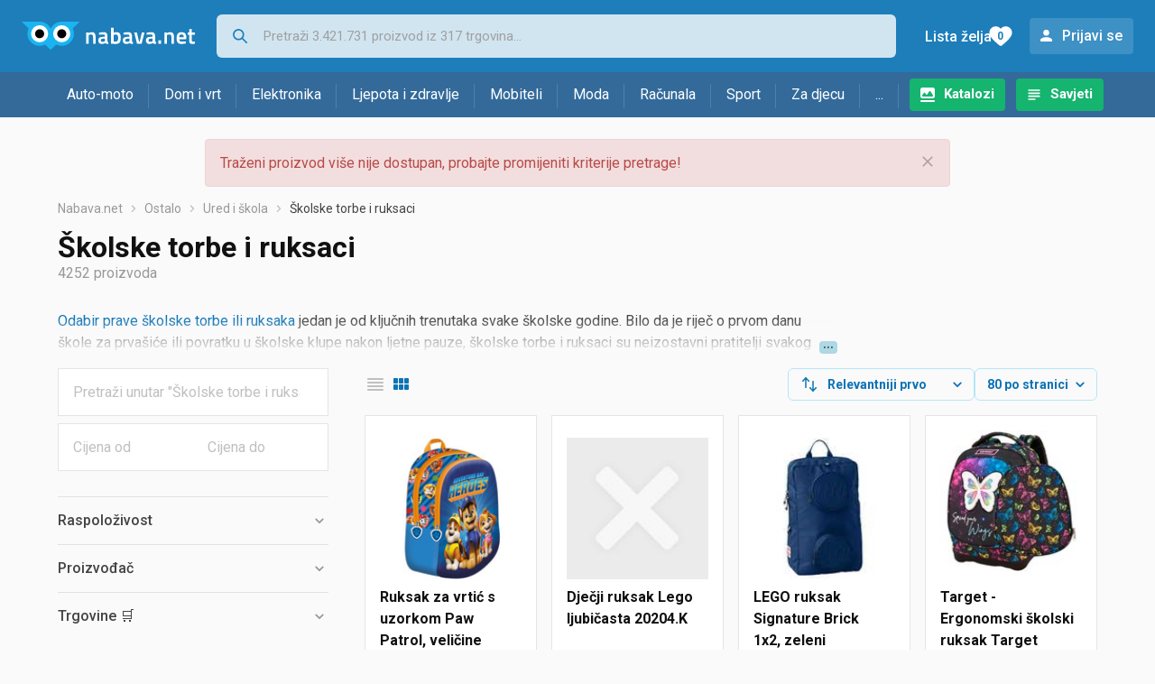

--- FILE ---
content_type: text/html;charset=utf-8
request_url: https://www.nabava.net/skolske-torbe-i-ruksaci
body_size: 28915
content:

































   
   
   
   
      
   















	
































   
   
   
   
      
   








<!DOCTYPE html>
<html lang="hr">
<head>
    <meta charset="utf-8">

    
    
     
     
    <title>Školske torbe i ruksaci</title>
    <meta http-equiv="X-UA-Compatible" content="IE=edge">
    <meta name="viewport" content="width=device-width, initial-scale=1, maximum-scale=1, shrink-to-fit=no, user-scalable=0">
    <meta name="mobile-web-app-capable" content="yes">
    <meta name="apple-mobile-web-app-capable" content="yes">
    <meta name="apple-mobile-web-app-status-bar-style" content="black-translucent">

    
    <meta name="referrer" content="origin-when-cross-origin">

    <meta name="description" content="&lt;p&gt;&lt;a href=&#034;https://www.nabava.net/clanci/savjeti/znacajke-najbolje-skolske-torbe-za-vaseg-daka-401t6&#034;&gt;Odabir prave &amp;scaron;kolske torbe ili ruksaka&lt;/a&gt;">

    
    
    <meta name="apple-itunes-app" content="app-id=1100660049">
    
    

    <meta property="og:title" content="Školske torbe i ruksaci">
    
        <meta property="og:description" content="&lt;p&gt;&lt;a href=&#034;https://www.nabava.net/clanci/savjeti/znacajke-najbolje-skolske-torbe-za-vaseg-daka-401t6&#034;&gt;Odabir prave &amp;scaron;kolske torbe ili ruksaka&lt;/a&gt;">
        
            <meta property="og:image" content="https://www.nabava.net/slike/products/25/92/77029225/thumb150_skolske-torbe-i-ruksaci-ruksak-za-vrtic-s-uzorkom-paw-patrol-velicine-27x21x10-cm_7ae383c.jpeg">
        
    
    

    
    

    <link rel="icon" href="/static/slike/favicon.ico">
    <link rel="apple-touch-icon" href="/static/slike/logo/apple-touch-icon-graybg.png">
    <link rel="search" href="https://www.nabava.net/static/opensearch/nabava.net-opensearch.xml" title="Pretraživanje Nabava.net" type="application/opensearchdescription+xml">
    

    

    
































   
   
   
   
      
   















    
    
    
    
    <link rel="stylesheet" type="text/css" media="screen" href="/bundles/css/gzip_N377395562/vendor.css" />


    
    <script type="text/javascript" src="/bundles/js/gzip_N442858653/vendor.js" ></script>

    
    

    
    <link rel="stylesheet" type="text/css" media="screen" href="/bundles/css/gzip_N1263239885/redesign2020.css" />


    
    <script type="text/javascript" src="/bundles/js/gzip_1034850258/redesign2020.js" ></script>


    <script type="text/javascript">
      site.state.ctx = "";
   	  site.state.currentPage = "search";
      site.state.idsToCheck = [77029225,83231777,15234520,43067731,73859815,49999633,59855482,59761246,22811842,79047589,75751102,23046286,19480717,54260551,57535849,62208895,23045746,48350383,68412997,20660791,21236113,68414512,50398069,46156201,79674369,57792973,47272714,74459269,76289152,13836925,54232906,42135592,74107525,74107552,73223707,81555525,23045359,23045362,57792970,52812115,54233518,54276448,43067740,15234514,13829836,23037385,52079872,51703363,68413147,73184647,62718877,19862308,58010908,73859809,43047616,56500363,38909122,20660746,82935331,80214589,79473545,80840565,70964695,80473165,13894957,54269632,79820235,68414152,79457235,39517837,54278272,62727193,67930294,80853787,55250500,80473167,80618903,72754651,62719381,30688279];
   	  site.state.productId = "";
   	  site.state.requestedUrl = "skolske-torbe-i-ruksaci";
      site.state.user.hashedEmail = "";
      site.state.user.gaId = "125411437077";
      site.state.user.loggedIn = false;
      site.state.noOfItemsInAutocomplete = 6;
   	  site.state.webDomainId = 1;
      site.state.urls = {
              chartjs: "/static/redesign2020/vendor/Chart.min.js",
              ballooncss: "/static/redesign2020/vendor/balloon.css",
              leafletjs: "/static/redesign2020/vendor/leaflet/leaflet.js",
              leafletcss: "/static/redesign2020/vendor/leaflet/leaflet.css",
              quagga: "/static/redesign2020/vendor/quagga-0.12.1.min.js",
      };
   	  site.init();
   	  
   </script>
   
    
   
   
























































<script async='async' src='https://securepubads.g.doubleclick.net/tag/js/gpt.js' crossorigin="anonymous"></script>

<script type='text/javascript'>
	window.googletag = window.googletag || {cmd: []};
	googletag.cmd.push(function() {
		























































































































	
		
			
				googletag.defineSlot('/1033846/nabava.net_Lijevo_300x250', [[300,160],[300,250],[300,600]], 'div-gpt-ad-1347027521651-Lijevo_300x250').addService(googletag.pubads());
				
			
			
		
	

















































































































































































































































	
		
			
				googletag.defineSlot('/1033846/nabava.net_Sredina_1x1', [[1,1],[300,50],[300,100],[300,150],[300,250],[320,50],[320,100],[728,90],[970,90],[970,250]], 'div-gpt-ad-1347027521651-Sredina_1x1').addService(googletag.pubads());
				
			
			
		
	


























		
		
			
			
			
				googletag.pubads().setTargeting("kat_pro_tr","0");
				googletag.pubads().setTargeting("id_kat","1113");
				
				
					
						
						googletag.pubads().setTargeting("id_kat_l1","334");
					
						
						googletag.pubads().setTargeting("id_kat_l2","1550");
					
						
						googletag.pubads().setTargeting("id_kat_l3","1113");
					
										
					
				googletag.pubads().setTargeting("id_kat_l4","1113");
			
			
		
		
		
		
		
			googletag.pubads().setTargeting("uri", "/skolske-torbe-i-ruksaci");
		
		
			
		googletag.pubads().enableSingleRequest();
		googletag.pubads().collapseEmptyDivs();
 

		googletag.enableServices();
	});
</script>


   
    
    <link rel="stylesheet" href="https://fonts.googleapis.com/css?family=Roboto:300,400,500,700,900&subset=latin,latin-ext&display=swap" />

	
    
































   
   
   
   
      
   






<script>
dataLayer = [];
function gtag(){dataLayer.push(arguments);}


<!-- GA4 Parametri/varijable -->
dataLayer.push({'kategorija': 'skolske-torbe-i-ruksaci__11130'});

dataLayer.push({'proizvod': 'skolske-torbe-i-ruksaci/loungefly-disney-mickey-and-minnie-love-ruksak-26cm-cijena-215253461'});


<!-- GA4 Eventovi -->

dataLayer.push({'event': 'nepostojeci_proizvod_viewed'});
dataLayer.push({'event': 'kategorija_viewed'})
dataLayer.push({'event': 'kategorija_i_proizvod_viewed'})




</script>

<!-- XXX Seekandhit tracking code -->

  

  
  <!-- XXX Seekandhit tracking code -->
<script>
$(document).on('submit', '.header__search-form', function(){	
  var inputText = $('.header__search-form-input--search').val();
	
  var trackingData = {
    'searchTerm': inputText,
	'selectedTerm': '',
	'pageType': site.state.currentPage,
	'userId': parseInt(site.state.user.gaId) || null,
	'loggedInStatus': site.state.user.loggedIn.toString(),
	'emailValue': site.state.user.hashedEmail || ''
  };
  
  dataLayer.push({
    'event': 'gtmt.search',
    'trackingData': trackingData
  });
})
</script>
  































   
   
   
   
      
   






<!-- XXX Seekandhit tracking code -->
<script>
function calculateRedirectCost(priceArrays, price) {
    for (let i = 0; i < priceArrays.length; i++) {
        // priceArray format: [fromPrice, toPrice, redirectCost]
    	const priceArray = priceArrays[i];
        const fromPrice = priceArray[0];
        const endPrice = priceArray[1];
        const redirectCost = priceArray[2];

        if (endPrice === null) {
            // Handles the case where endPrice is null (infinity)
            if (price >= fromPrice) {
                return redirectCost;
            }
        } else {
            if ((price >= fromPrice) && (price < endPrice)) {
                return redirectCost;
            }
        }
    }
    
    // If no matching range is found (ideally should never happen)
    return null;
}

$(document).on('click', '.offer__buttons-to-store', function () {
	
	<!-- Navigation bar information -->
	var navigationCategory, productCategory, productSubcategory;
	if($("ol.breadcrumbs li").length < 5){
	  var navigationCategory =  $(".breadcrumbs__item:nth-child(2)").find("a").text();
	  var productCategory = $(".breadcrumbs__item:nth-child(3)").find("a").text();
	  var productSubcategory = $(".breadcrumbs__item:nth-child(4)").find("a").text();

	} else {
	  var navigationCategory =  $(".breadcrumbs__item:nth-child(2)").find("a").text();
	  var productCategory = $(".breadcrumbs__item:nth-last-child(3)").find("a").text();
	  var productSubcategory = $(".breadcrumbs__item:nth-last-child(2)").find("a").text();		
	}
	
	<!-- Offer information -->
	var offerName = $(this).closest('.offer').find('.offer__name h2').text();
	var offerId = $(this).closest('.offer').find('.offer__buttons-wishlist').data("id").toString();
	var offerPrice = $(this).closest('.offer').find('.offer__price:first').text().slice(0,-2);
	offerPrice = parseFloat(offerPrice.replace(/\./g, '').replace(',', '.'));
	
	
	var offerRedirectionPrice = calculateRedirectCost([[0.00, 1.33, 0.01], [1.33, 13.27, 0.03], [13.27, 33.18, 0.04], [33.18, 66.36, 0.05], [66.36, 165.90, 0.07], [165.90, 331.80, 0.08], [331.80, 597.25, 0.09], [597.25, 929.06, 0.11], [929.06, 1327.23, 0.12], [1327.23, null, 0.16]], offerPrice);
	if (($(this).closest('.offer').hasClass("offer--featured")) && (offerRedirectionPrice !== null)) {
		offerRedirectionPrice *= 1.3;
		offerRedirectionPrice = parseFloat(offerRedirectionPrice.toFixed(2));
	}
	
	<!-- Product information -->
	var productName = $(".product-page__title").text();
	var productId = site.state.productId;
	
	
	<!-- Other information -->
	var pageType = site.state.currentPage;
	var currency = 'EUR';
	var userId = parseInt(site.state.user.gaId) || null;
	var loggedInStatus = site.state.user.loggedIn.toString();
	var emailValue = site.state.user.hashedEmail || '';
	
	dataLayer.push({
		'event': 'gtmt.paidClick',
		'trackingData':{
			'navigationCategory': navigationCategory,
			'productCategory': productCategory,
			'productSubcategory': productSubcategory,
			'offerName': offerName,
			'offerId': offerId,
			'offerPrice': offerPrice,
			'offerRedirectionPrice': offerRedirectionPrice,
			'pageType': pageType,
			'currency': currency,
			'userId': userId,
			'productId': productId,
			'productName': productName,
			'loggedInStatus': loggedInStatus,
			'emailValue': emailValue
		}
	});
});

</script>


<!-- Google Tag Manager -->
<script>(function(w,d,s,l,i){w[l]=w[l]||[];w[l].push({'gtm.start':
new Date().getTime(),event:'gtm.js'});var f=d.getElementsByTagName(s)[0],
j=d.createElement(s),dl=l!='dataLayer'?'&l='+l:'';j.async=true;j.src=
'https://www.googletagmanager.com/gtm.js?id='+i+dl;f.parentNode.insertBefore(j,f);
})(window,document,'script','dataLayer','GTM-TMSBNPC');</script>
<!-- End Google Tag Manager -->
        
    <script type="application/ld+json">
    {
      "@context" : "https://schema.org",
      "@type" : "WebSite",
      "name" : "Nabava.net",
      "url" : "https://www.nabava.net"
    }
  </script>
  
</head>


<body  >
    <header class="header ">
        <div class="header__first-row">
            <a class="header__logo header__logo--full" href="/" title="Nabava.net - gdje pametna kupnja započinje"><img src="/static/redesign2020/images/logo-full-1.svg" alt="Nabava.net" width="229" height="40"></a>
            <a class="header__logo header__logo--normal" href="/" title="Nabava.net - gdje pametna kupnja započinje"><img src="/static/redesign2020/images/logo-simple-1.svg" alt="Nabava.net" width="192" height="32"></a>
            <a class="header__logo header__logo--minimal" href="/" title="Nabava.net - gdje pametna kupnja započinje"><img src="/static/redesign2020/images/logo-basic.svg" alt="Nabava.net" width="65" height="32"></a>

            <form class="header__search-form" action="/search.php" method="GET">
                
	                
                <input class="header__search-form-input header__search-form-input--search" id="headerSearch" type="search" name="q" autocomplete="off" tabIndex="1" placeholder="Pretraži 3.421.731 proizvod iz 317 trgovina..." value="" >
		        
                
                
                
            </form>
            
            <div class="header__first-row-links">
				
	                <a class='header__link header__link-catalog' href="/katalozi">Katalozi</a>
                
                
	                
	                
	                	
	                	<a class='header__link header__link-articles' href="/clanci">Savjeti</a>
	                	
                	
                
                <a class='header__link header__link-wishlist' href="/wishlist">
                	<span class="header__link-wishlist-label">Lista želja</span>
                	<span class="header__link-wishlist-counter wishlist-quantity">0</span>
                </a>

                
                    
                    
                        <div data-modal-url="/login" class='header__link header__link-login' data-show-modal>Prijavi se</div>
                    
                
            </div>
            <div class="header__toggle-buttons">
                <div class="header__toggle-search"></div>
                
                <a href="/wishlist" class="header__link header__link-wishlist hidden--desktop hidden--tablet">
                    <span class="header__link-wishlist-counter wishlist-quantity ">0</span>
                </a>
                <div class="header__toggle-menu"></div>
            </div>
        </div>

        <nav class="nav" data-body-scroll-lock-ignore="true">
            <div class="nav__links">
                
                
            
            
            	  
	                <a class='nav__link nav__link--catalog' href="/katalozi">Katalozi</a>
                
                
                
                   
                   <a class='nav__link nav__link--articles' href="/clanci">Savjeti</a>
                
                 

            </div>

            
            
                
                
                    <a href="/logout" class='nav__account-login'>Prijavi se</a>
                
            

            <ul class="nav__sections">
                
                
                    <li class="nav__section" data-name="2188">
                        
                        <a class="nav__section-name " href="/auto-moto">Auto-moto</a>
                        
                        
                        
                        <div class="nav__section-dropdown nav__section-dropdown--left">
                            <div class="nav__popular-categories">
                                <div class="nav__popular-categories-title">Popularno</div>
                                
                                
                                    <a class="nav__popular-category" href="/ljetne-auto-gume">Ljetne auto gume</a>
                                
                                    <a class="nav__popular-category" href="/zimske-auto-gume">Zimske auto gume</a>
                                
                                    <a class="nav__popular-category" href="/cjelogodisnje-gume">Cjelogodišnje gume</a>
                                
                                    <a class="nav__popular-category" href="/auto-zarulje">Auto žarulje</a>
                                
                                    <a class="nav__popular-category" href="/kamere-za-auto">Kamere za auto</a>
                                
                            </div>
                            
                            <div class="nav__popular-categories">
                                <div class="nav__popular-categories-title">Izdvojeno</div>
                                
                                    <a class="nav__popular-category" href="/punjaci-za-elektricna-vozila">Punjači za električna vozila</a>
                                
                                    <a class="nav__popular-category" href="/autoradio">Autoradio</a>
                                
                                    <a class="nav__popular-category" href="/autopresvlake">Autopresvlake</a>
                                
                                    <a class="nav__popular-category" href="/kamere-za-auto">Kamere za auto</a>
                                
                                    <a class="nav__popular-category" href="/auto-cerade">Auto cerade</a>
                                
                            </div>                            
                            
                            <div class="nav__loading"><div class="nav__loading__loader"></div></div>
                            
                        </div>
                    </li>
                
                
                    <li class="nav__section" data-name="2191">
                        
                        <a class="nav__section-name " href="/dom-i-vrt">Dom i vrt</a>
                        
                        
                        
                        <div class="nav__section-dropdown nav__section-dropdown--left">
                            <div class="nav__popular-categories">
                                <div class="nav__popular-categories-title">Popularno</div>
                                
                                
                                    <a class="nav__popular-category" href="/hladnjaci-s-ledenicom">Hladnjaci s ledenicom</a>
                                
                                    <a class="nav__popular-category" href="/perilice-rublja">Perilice rublja</a>
                                
                                    <a class="nav__popular-category" href="/klima-uredaji">Klima uređaji</a>
                                
                                    <a class="nav__popular-category" href="/aparati-za-kavu">Aparati za kavu</a>
                                
                                    <a class="nav__popular-category" href="/stapni-usisavaci">Štapni usisavači</a>
                                
                            </div>
                            
                            <div class="nav__popular-categories">
                                <div class="nav__popular-categories-title">Izdvojeno</div>
                                
                                    <a class="nav__popular-category" href="/blanjalice">Blanjalice</a>
                                
                                    <a class="nav__popular-category" href="/pile">Pile</a>
                                
                                    <a class="nav__popular-category" href="/aparati-za-tjesteninu">Aparati za tjesteninu</a>
                                
                                    <a class="nav__popular-category" href="/aparati-za-vakumiranje">Aparati za vakumiranje</a>
                                
                                    <a class="nav__popular-category" href="/grijalice-i-radijatori">Grijalice i radijatori</a>
                                
                            </div>                            
                            
                            <div class="nav__loading"><div class="nav__loading__loader"></div></div>
                            
                        </div>
                    </li>
                
                
                    <li class="nav__section" data-name="2194">
                        
                        <a class="nav__section-name " href="/elektronika">Elektronika</a>
                        
                        
                        
                        <div class="nav__section-dropdown nav__section-dropdown--left">
                            <div class="nav__popular-categories">
                                <div class="nav__popular-categories-title">Popularno</div>
                                
                                
                                    <a class="nav__popular-category" href="/mobiteli">Mobiteli</a>
                                
                                    <a class="nav__popular-category" href="/monitori">Monitori</a>
                                
                                    <a class="nav__popular-category" href="/prijenosna-racunala">Prijenosna računala</a>
                                
                                    <a class="nav__popular-category" href="/televizori">Televizori</a>
                                
                                    <a class="nav__popular-category" href="/graficke-kartice">Grafičke kartice</a>
                                
                            </div>
                            
                            <div class="nav__loading"><div class="nav__loading__loader"></div></div>
                            
                        </div>
                    </li>
                
                
                    <li class="nav__section" data-name="2197">
                        
                        <a class="nav__section-name " href="/ljepota-i-zdravlje">Ljepota i zdravlje</a>
                        
                        
                        
                        <div class="nav__section-dropdown nav__section-dropdown--left">
                            <div class="nav__popular-categories">
                                <div class="nav__popular-categories-title">Popularno</div>
                                
                                
                                    <a class="nav__popular-category" href="/tlakomjeri">Tlakomjeri</a>
                                
                                    <a class="nav__popular-category" href="/muski-parfemi">Muški parfemi</a>
                                
                                    <a class="nav__popular-category" href="/sisaci-i-trimeri">Šišači i trimeri</a>
                                
                                    <a class="nav__popular-category" href="/elektricne-cetkice-za-zube">Električne četkice za zube</a>
                                
                                    <a class="nav__popular-category" href="/brijaci-aparati">Brijaći aparati</a>
                                
                            </div>
                            
                            <div class="nav__popular-categories">
                                <div class="nav__popular-categories-title">Izdvojeno</div>
                                
                                    <a class="nav__popular-category" href="/osobne-vage">Osobne vage</a>
                                
                                    <a class="nav__popular-category" href="/aspiratori-za-nos">Aspiratori za nos</a>
                                
                                    <a class="nav__popular-category" href="/ipl-uredaji">IPL uređaji</a>
                                
                                    <a class="nav__popular-category" href="/tlakomjeri">Tlakomjeri</a>
                                
                                    <a class="nav__popular-category" href="/tusevi-za-zube">Tuševi za zube</a>
                                
                            </div>                            
                            
                            <div class="nav__loading"><div class="nav__loading__loader"></div></div>
                            
                        </div>
                    </li>
                
                
                    <li class="nav__section" data-name="2200">
                        
                        <a class="nav__section-name nav__section-name--no-dropdown" href="/mobiteli">Mobiteli</a>
                        
                        
                        
                        <div class="nav__section-dropdown nav__section-dropdown--center">
                            <div class="nav__popular-categories">
                                <div class="nav__popular-categories-title">Popularno</div>
                                
                                
                                    <a class="nav__popular-category" href="/mobiteli">Mobiteli</a>
                                
                            </div>
                            
                            <div class="nav__loading"><div class="nav__loading__loader"></div></div>
                            
                        </div>
                    </li>
                
                
                    <li class="nav__section" data-name="2203">
                        
                        <a class="nav__section-name " href="/moda">Moda</a>
                        
                        
                        
                        <div class="nav__section-dropdown nav__section-dropdown--center">
                            <div class="nav__popular-categories">
                                <div class="nav__popular-categories-title">Popularno</div>
                                
                                
                                    <a class="nav__popular-category" href="/satovi">Satovi</a>
                                
                                    <a class="nav__popular-category" href="/muske-cipele">Muške cipele</a>
                                
                                    <a class="nav__popular-category" href="/zenske-cizme-i-gleznjace">Ženske čizme i gležnjače</a>
                                
                                    <a class="nav__popular-category" href="/muske-jakne-i-kaputi">Muške jakne i kaputi</a>
                                
                                    <a class="nav__popular-category" href="/haljine">Haljine</a>
                                
                            </div>
                            
                            <div class="nav__popular-categories">
                                <div class="nav__popular-categories-title">Izdvojeno</div>
                                
                                    <a class="nav__popular-category" href="/novcanici">Novčanici</a>
                                
                                    <a class="nav__popular-category" href="/putni-jastuci">Putni jastuci</a>
                                
                                    <a class="nav__popular-category" href="/neseseri">Neseseri</a>
                                
                                    <a class="nav__popular-category" href="/kisobrani">Kišobrani</a>
                                
                                    <a class="nav__popular-category" href="/uklanjaci-mucica">Uklanjači mucica</a>
                                
                            </div>                            
                            
                            <div class="nav__loading"><div class="nav__loading__loader"></div></div>
                            
                        </div>
                    </li>
                
                
                    <li class="nav__section" data-name="2206">
                        
                        <a class="nav__section-name " href="/racunala">Računala</a>
                        
                        
                        
                        <div class="nav__section-dropdown nav__section-dropdown--center">
                            <div class="nav__popular-categories">
                                <div class="nav__popular-categories-title">Popularno</div>
                                
                                
                                    <a class="nav__popular-category" href="/monitori">Monitori</a>
                                
                                    <a class="nav__popular-category" href="/prijenosna-racunala">Prijenosna računala</a>
                                
                                    <a class="nav__popular-category" href="/graficke-kartice">Grafičke kartice</a>
                                
                                    <a class="nav__popular-category" href="/radna-memorija-ram">Radna memorija (RAM)</a>
                                
                                    <a class="nav__popular-category" href="/ssd-disk">SSD disk</a>
                                
                            </div>
                            
                            <div class="nav__popular-categories">
                                <div class="nav__popular-categories-title">Izdvojeno</div>
                                
                                    <a class="nav__popular-category" href="/access-point">Access point</a>
                                
                                    <a class="nav__popular-category" href="/e-book-reader">E-Book reader</a>
                                
                                    <a class="nav__popular-category" href="/gaming-volani">Gaming volani</a>
                                
                                    <a class="nav__popular-category" href="/olovke-za-tablete">Olovke za tablete</a>
                                
                                    <a class="nav__popular-category" href="/graficki-tableti">Grafički tableti</a>
                                
                            </div>                            
                            
                            <div class="nav__loading"><div class="nav__loading__loader"></div></div>
                            
                        </div>
                    </li>
                
                
                    <li class="nav__section" data-name="2209">
                        
                        <a class="nav__section-name " href="/sport">Sport</a>
                        
                        
                        
                        <div class="nav__section-dropdown nav__section-dropdown--right">
                            <div class="nav__popular-categories">
                                <div class="nav__popular-categories-title">Popularno</div>
                                
                                
                                    <a class="nav__popular-category" href="/trake-za-trcanje">Trake za trčanje</a>
                                
                                    <a class="nav__popular-category" href="/elektricni-romobili">Električni romobili</a>
                                
                                    <a class="nav__popular-category" href="/fitness-narukvice-i-satovi">Fitness narukvice i satovi</a>
                                
                                    <a class="nav__popular-category" href="/elektricni-bicikli">Električni bicikli</a>
                                
                                    <a class="nav__popular-category" href="/bicikli">Bicikli</a>
                                
                            </div>
                            
                            <div class="nav__popular-categories">
                                <div class="nav__popular-categories-title">Izdvojeno</div>
                                
                                    <a class="nav__popular-category" href="/hoverboard">Hoverboard</a>
                                
                                    <a class="nav__popular-category" href="/steperi">Steperi</a>
                                
                                    <a class="nav__popular-category" href="/sobni-bicikli">Sobni bicikli</a>
                                
                                    <a class="nav__popular-category" href="/utezi-i-sipke">Utezi i šipke</a>
                                
                                    <a class="nav__popular-category" href="/orbitrek">Orbitrek</a>
                                
                                    <a class="nav__popular-category" href="/proteini">Proteini</a>
                                
                            </div>                            
                            
                            <div class="nav__loading"><div class="nav__loading__loader"></div></div>
                            
                        </div>
                    </li>
                
                
                    <li class="nav__section" data-name="2212">
                        
                        <a class="nav__section-name " href="/za-djecu">Za djecu</a>
                        
                        
                        
                        <div class="nav__section-dropdown nav__section-dropdown--right">
                            <div class="nav__popular-categories">
                                <div class="nav__popular-categories-title">Popularno</div>
                                
                                
                                    <a class="nav__popular-category" href="/drustvene-igre">Društvene igre</a>
                                
                                    <a class="nav__popular-category" href="/lego-kocke">Lego kocke</a>
                                
                                    <a class="nav__popular-category" href="/djecji-satovi">Dječji satovi</a>
                                
                                    <a class="nav__popular-category" href="/djecja-kolica">Dječja kolica</a>
                                
                                    <a class="nav__popular-category" href="/figurice">Figurice</a>
                                
                            </div>
                            
                            <div class="nav__popular-categories">
                                <div class="nav__popular-categories-title">Izdvojeno</div>
                                
                                    <a class="nav__popular-category" href="/auti-za-djecu">Auti za djecu</a>
                                
                                    <a class="nav__popular-category" href="/djecja-zastita">Dječja zaštita</a>
                                
                                    <a class="nav__popular-category" href="/putni-krevetici">Putni krevetići</a>
                                
                                    <a class="nav__popular-category" href="/baby-monitori">Baby Monitori</a>
                                
                                    <a class="nav__popular-category" href="/njihaljke-za-bebe">Njihaljke za bebe</a>
                                
                            </div>                            
                            
                            <div class="nav__loading"><div class="nav__loading__loader"></div></div>
                            
                        </div>
                    </li>
                
                
                    <li class="nav__section" data-name="2215">
                        
                        <a class="nav__section-name " href="/ostalo">...</a>
                        
                        
                        
                        <div class="nav__section-dropdown nav__section-dropdown--right">
                            <div class="nav__popular-categories">
                                <div class="nav__popular-categories-title">Popularno</div>
                                
                                
                                    <a class="nav__popular-category" href="/nekategorizirano">Nekategorizirano</a>
                                
                                    <a class="nav__popular-category" href="/baterije">Baterije</a>
                                
                                    <a class="nav__popular-category" href="/kalkulatori">Kalkulatori</a>
                                
                                    <a class="nav__popular-category" href="/kave">Kave</a>
                                
                                    <a class="nav__popular-category" href="/papiri">Papiri</a>
                                
                            </div>
                            
                            <div class="nav__loading"><div class="nav__loading__loader"></div></div>
                            
                        </div>
                    </li>
                
            </ul>
        </nav>

    </header>

    <div class="content-overlay "></div>

    <main class="content  content--search">

        
        
       	























	
			
		
			
			
				
				
					
					<div class="topbannercontainer">		
					
					<div id='div-gpt-ad-1347027521651-Sredina_1x1'>
						<script>
						googletag.cmd.push(function() { googletag.display('div-gpt-ad-1347027521651-Sredina_1x1'); });
						</script>
					</div>
					
					
					</div>		
						
				
			
		
	


        

        
        
            
            
                
            
            
































   
   
   
   
      
   









<div class="alert alert--danger">
   Traženi proizvod više nije dostupan, probajte promijeniti kriterije pretrage!
   
      <span class="alert__close"></span>
   
</div>

         





    

    
        
        
        
        
    

    

    





    





    <div id="missingProductDataHolder" data-product-id="21525346" data-product-url="skolske-torbe-i-ruksaci/loungefly-disney-mickey-and-minnie-love-ruksak-26cm-cijena-215253461" class="hidden"></div>



	<nav>
    <ol class="breadcrumbs breadcrumbs--show-only-chosen breadcrumbs--show-first-parent breadcrumbs--show-last-parent">
        
            <li class="breadcrumbs__item">
                <a class="breadcrumbs__link" href="/" title="Nabava.net">Nabava.net</a>
                
                
            </li>
        
        
            
            	
                
                    
                    
                    
                    <li class="breadcrumbs__item">
                        
                            
                            
                            	     <a class="breadcrumbs__link" href="/ostalo">Ostalo</a>
                            
                        
                    </li>
                
                    
                    
                    
                    <li class="breadcrumbs__item">
                        
                            
                            
                            	     <a class="breadcrumbs__link" href="/ured-i-skola">Ured i škola</a>
                            
                        
                    </li>
                
                    
                    
                    
                    <li class="breadcrumbs__item">
                        
                            
                              	<a class="breadcrumbs__last-item" href="/skolske-torbe-i-ruksaci">Školske torbe i ruksaci</a>
                            
                            
                        
                    </li>
                
            
            
        

        
        
        
        
    </ol>
</nav>

<script type="application/ld+json">
{
  "@context": "https://schema.org",
  "@type": "BreadcrumbList",
  "itemListElement": [{
	"@type": "ListItem", "position": 1, "name": "Nabava.net", "item": "https://www.nabava.net"} ,{ "@type": "ListItem", "position": 2, "name": "Ostalo", "item": "https://www.nabava.net/ostalo"} ,{ "@type": "ListItem", "position": 3, "name": "Ured i škola", "item": "https://www.nabava.net/ured-i-skola"} ,{ "@type": "ListItem", "position": 4, "name": "Školske torbe i ruksaci", "item": "https://www.nabava.net/skolske-torbe-i-ruksaci"}
 ] }
</script>
	
	
		
        
        
	    <h1 class="page-title page-title--with-result-number" data-category-name="Školske torbe i ruksaci">Školske torbe i ruksaci</h1>
	    <div class="page-result-number page-result-number--search">
	        <span class="result-count">4252</span> proizvoda
	    	
	    </div>
	    
		    <div class="page-description page-description--with-show-more">
				<p><a href="https://www.nabava.net/clanci/savjeti/znacajke-najbolje-skolske-torbe-za-vaseg-daka-401t6">Odabir prave &scaron;kolske torbe ili ruksaka</a> jedan je od ključnih trenutaka svake &scaron;kolske godine. Bilo da je riječ o prvom danu &scaron;kole za prva&scaron;iće ili povratku u &scaron;kolske klupe nakon ljetne pauze, &scaron;kolske torbe i ruksaci su neizostavni pratitelji svakog učenika. Sa &scaron;irokim rasponom brendova poput <a href="https://www.nabava.net/skolske-torbe-i-ruksaci/nike?se=829691">Nike</a>, <a href="https://www.nabava.net/skolske-torbe-i-ruksaci/adidas?se=681699">Adidas</a>, <a href="https://www.nabava.net/skolske-torbe-i-ruksaci/puma?se=887498">Puma</a>, <a href="https://www.nabava.net/skolske-torbe-i-ruksaci/target?se=1107517">Target</a>, <a href="https://www.nabava.net/skolske-torbe-i-ruksaci/lego?se=347838">Lego</a> i <a href="https://www.nabava.net/skolske-torbe-i-ruksaci/pulse?se=1258425">Pulse</a>, kao i specijaliziranih opcija poput Fortnite ruksaka ili &scaron;kolske torbe Real Madrid, izbor nikada nije bio bogatiji.</p>

<p>Anatomski ruksak posebno je dizajniran da pruža podr&scaron;ku leđima i ramenima, minimizirajući rizik od nelagode ili ozljeda uzrokovanih te&scaron;kim teretom &scaron;kolskih knjiga i pribora. Ruksaci za &scaron;kolu i &scaron;kolske torbe na kotače dodatno olak&scaron;avaju no&scaron;enje, omogućavajući učenicima da lako prenose svoje stvari bez opterećenja.</p>

<p>Za najmlađe, &scaron;kolske torbe za prva&scaron;iće i &scaron;kolske torbe za prvi razred dolaze u veselim bojama i s omiljenim likovima iz crtića poput Paw Patrol, čineći prijelaz u &scaron;kolski život zabavnijim i manje zastra&scaron;ujućim. Djevojčice i dječaci mogu birati između &scaron;irokog asortimana ruksaka i torbi, od &scaron;kolskih torbi za djevojčice s motivima princeza i cvijeća do &scaron;kolskih torbi za dječake sa superherojima i avanturističkim temama.</p>

<p>Ruksaci 2 u 1 i &scaron;kolske torbe s vi&scaron;estrukim pregradama i džepovima pružaju dovoljno prostora za knjige, bilježnice, užinu i sportsku opremu, osiguravajući da sve potrebno stane na jedno mjesto. Bez obzira na individualne potrebe i stil, postoji &scaron;kolska torba ili ruksak koji će zadovoljiti sve zahtjeve, od ergonomije i funkcionalnosti do mode i osobnog izraza.</p>

<p>Ulaganjem u kvalitetan &scaron;kolski ruksak ili torbu roditelji mogu biti sigurni da su njihova djeca dobro opremljena za uspje&scaron;nu i produktivnu &scaron;kolsku godinu, s naglaskom na udobnost, sigurnost i stil.</p>
		    </div>
	    
	





	<div class="container-with-sidebar container-with-sidebar--search">

		<div class="container-with-sidebar__contents">
		   































   
   
   
   
      
   












<form id="search_header__form" name="search_header__form" action="/skolske-torbe-i-ruksaci" method="get">
    <div class="search-results-header">
	    
	    <input type="hidden" name="tpkp" value="1" />
    
		<div class="search-results-header__filters">
            
        
	        <div class="search-results-header__button search-results-header__button--filter hidden--desktop" data-action="open-filter-sidebar">
	          <img src="/static/redesign2020/images/filter-icon.svg" alt="Filtriraj">
	          <span class="search-results-header__text">Filtriraj</span>
	        </div>
		
	        <!-- c:if test="true"-->
	        
	            <div class="search-results-header__layout-type hidden--tablet hidden--phone">
	                
	                
	                
	
	                
	                
	                    
	                        
	                        
	                        
	                    
	                    
	                
	                <a class="product-list-layout product-list-layout-list " href="/skolske-torbe-i-ruksaci?&kPostavke.vrstaPregledaKategorije=0&tpkp=2" rel="nofollow"
	                   data-action="layout-type-change" data-log-ga-event data-event-category="UI events" data-event-action="View preferences click" data-event-label="View preferences display - LIST Školske torbe i ruksaci"></a>
	                <a class="product-list-layout product-list-layout-grid product-list-layout-grid--active" href="/skolske-torbe-i-ruksaci?&kPostavke.vrstaPregledaKategorije=2&tpkp=2" rel="nofollow"
	                   data-action="layout-type-change" data-log-ga-event data-event-category="UI events" data-event-action="View preferences click" data-event-label="View preferences display - GRID Školske torbe i ruksaci"></a>
	            </div>
	        
		</div>
		
		<div class="search-results-header__user-settings">
	        
			
			<div class="user-settings-dropdown user-settings-dropdown--sort">								
		        <select id="sortTypeSearch" name="kPostavke.sortTypeSearch" data-event-label="View preferences search sort change" data-event-category="UI events" data-event-action="View preferences click" data-trigger="onchange" class="user-settings-dropdown__select">
		            
		                <option value="0">
		                    Relevantniji prvo
		                </option>
		            
		                <option value="1">
		                    Relevantniji zadnji
		                </option>
		            
		                <option value="2">
		                    Jeftiniji prvo
		                </option>
		            
		                <option value="3">
		                    Skuplji prvo
		                </option>
		            
		                <option value="4">
		                    S više ponuda prvo
		                </option>
		            
		                <option value="5">
		                    S manje ponuda prvo
		                </option>
		            
		                <option value="6">
		                    Naziv A-Z
		                </option>
		            
		                <option value="7">
		                    Naziv Z-A
		                </option>
		            
		        </select>
	        </div>
	        
	        <div class="user-settings-dropdown hidden--tablet hidden--phone">
		        <select id="pregledBrojProizvoda" name="kPostavke.pregledBrojProizvoda" data-event-label="View preferences result count change" data-event-category="UI events" data-event-action="View preferences click" data-trigger="onchange" class="user-settings-dropdown__select">
		            
		                <option value="20">
		                    20 po stranici
		                </option>
		            
		                <option value="40">
		                    40 po stranici
		                </option>
		            
		                <option value="60">
		                    60 po stranici
		                </option>
		            
		                <option value="80" selected="selected">
		                    80 po stranici
		                </option>
		            
		                <option value="100">
		                    100 po stranici
		                </option>
		            
		                <option value="160">
		                    160 po stranici
		                </option>
		            
		                <option value="300">
		                    300 po stranici
		                </option>
		            
		        </select>
	        </div>
	        
	        <div class="search-results-header__button search-results-header__button--settings hidden--desktop" data-action="open-settings-sidebar">
	          <img src="/static/redesign2020/images/view-settings-icon.svg" alt="Postavke prikaza">
	        </div>
		</div>

    	<div class="search-results-header__active_filters active_filters"></div>
    </div>
</form>

		   































   
   
   
   
      
   













<div class="search-results content__section--no-side-margins product-list--grid-style ">

    
    
    
        
            
            
                
































   
   
   
   
      
   




























<div class="product">

	
		
			
               
               
               <a href="/skolske-torbe-i-ruksaci/ruksak-za-vrtic-s-uzorkom-paw-patrol-cijena-velicine-27x21x10-cm-770292251" title="Ruksak za vrtić s uzorkom Paw Patrol, veličine 27x21x10 cm"
                    data-log-ga-event data-event-category="UI events" data-event-action="Product image click search" data-event-label="Product image click - 77029225"
                    ><img class="product__image" src="/slike/products/25/92/77029225/thumb150_skolske-torbe-i-ruksaci-ruksak-za-vrtic-s-uzorkom-paw-patrol-velicine-27x21x10-cm_7ae383c.jpeg" alt="Ruksak za vrtić s uzorkom Paw Patrol, veličine 27x21x10 cm" loading="lazy" width="150" height="150" /></a>
			
            
		
	

	<div class="product__data">
	  	<div class="product__name-and-price">
	  		<h3 class="product__name">
                <a class="product__link product-title" href="/skolske-torbe-i-ruksaci/ruksak-za-vrtic-s-uzorkom-paw-patrol-cijena-velicine-27x21x10-cm-770292251" data-log-ga-event data-event-category="UI events" data-event-action="Product name click search" data-event-label="Product name click - 77029225">
                 Ruksak za vrtić s uzorkom Paw Patrol, veličine 27x21x10 cm
                 
                 
                 <span></span> 
                </a></h3>
	      	<div class="product__price">
                 16,92 €
	      	</div>
	    </div>
	    <div class="product__actions">
			<a class="product__action product__action-offer-number" href="/skolske-torbe-i-ruksaci/ruksak-za-vrtic-s-uzorkom-paw-patrol-cijena-velicine-27x21x10-cm-770292251#ponude"
                data-log-ga-event data-event-category="UI events" data-event-action="Product footer offers click search" data-event-label="Product footer offers click - 77029225"
                >1 

















	
		
		
			
			
		ponuda
	
	
</a>

            
            
            
            <div class="product__action product__action-wishlist " data-update-wishlist data-type="product" data-id="77029225">Stavi u listu želja</div>
            
			
			
	    </div>
	</div>
</div>

            
            
        
    
        
            
            
                
































   
   
   
   
      
   




























<div class="product">

	
		
			
            
               <a href="/skolske-torbe-i-ruksaci/djecji-ruksak-lego-ljubicasta-20204k-cijena-832317771" title="Dječji ruksak Lego ljubičasta 20204.K"
                    data-log-ga-event data-event-category="UI events" data-event-action="NO product image click search" data-event-label="NO product image click - 83231777"
                    ><img class="product__image" src="/static/slike/blank_150x150.jpg" alt="Dječji ruksak Lego ljubičasta 20204.K" loading="lazy" width="150" height="150" /></a>
            
		
	

	<div class="product__data">
	  	<div class="product__name-and-price">
	  		<h3 class="product__name">
                <a class="product__link product-title" href="/skolske-torbe-i-ruksaci/djecji-ruksak-lego-ljubicasta-20204k-cijena-832317771" data-log-ga-event data-event-category="UI events" data-event-action="Product name click search" data-event-label="Product name click - 83231777">
                 Dječji ruksak Lego ljubičasta 20204.K
                 
                 
                 <span></span> 
                </a></h3>
	      	<div class="product__price">
                 71,90 €
	      	</div>
	    </div>
	    <div class="product__actions">
			<a class="product__action product__action-offer-number" href="/skolske-torbe-i-ruksaci/djecji-ruksak-lego-ljubicasta-20204k-cijena-832317771#ponude"
                data-log-ga-event data-event-category="UI events" data-event-action="Product footer offers click search" data-event-label="Product footer offers click - 83231777"
                >1 

















	
		
		
			
			
		ponuda
	
	
</a>

            
            
            
            <div class="product__action product__action-wishlist " data-update-wishlist data-type="product" data-id="83231777">Stavi u listu želja</div>
            
			
			
	    </div>
	</div>
</div>

            
            
        
    
        
            
            
                
































   
   
   
   
      
   




























<div class="product">

	
		
			
               
               
               <a href="/skolske-torbe-i-ruksaci/lego-ruksak-signature-brick-1x2-cijena-zeleni-152345201" title="LEGO ruksak Signature Brick 1x2, zeleni"
                    data-log-ga-event data-event-category="UI events" data-event-action="Product image click search" data-event-label="Product image click - 15234520"
                    ><img class="product__image" src="/slike/products/20/45/15234520/thumb150_lego-ruksak-signature-brick-1x2-zeleni_3078d884.jpeg" alt="LEGO ruksak Signature Brick 1x2, zeleni" loading="lazy" width="150" height="150" /></a>
			
            
		
	

	<div class="product__data">
	  	<div class="product__name-and-price">
	  		<h3 class="product__name">
                <a class="product__link product-title" href="/skolske-torbe-i-ruksaci/lego-ruksak-signature-brick-1x2-cijena-zeleni-152345201" data-log-ga-event data-event-category="UI events" data-event-action="Product name click search" data-event-label="Product name click - 15234520">
                 LEGO ruksak Signature Brick 1x2, zeleni
                 
                 
                 <span></span> 
                </a></h3>
	      	<div class="product__price">
                od 54,99 €
	      	</div>
	    </div>
	    <div class="product__actions">
			<a class="product__action product__action-offer-number" href="/skolske-torbe-i-ruksaci/lego-ruksak-signature-brick-1x2-cijena-zeleni-152345201#ponude"
                data-log-ga-event data-event-category="UI events" data-event-action="Product footer offers click search" data-event-label="Product footer offers click - 15234520"
                >2 

















	
		
		
			
			
				
			
		ponude
	
	
</a>

            
            
            
            <div class="product__action product__action-wishlist " data-update-wishlist data-type="product" data-id="15234520">Stavi u listu želja</div>
            
			
			
	    </div>
	</div>
</div>

            
            
        
    
        
            
            
                
































   
   
   
   
      
   




























<div class="product">

	
		
			
               
               
               <a href="/skolske-torbe-i-ruksaci/target-ergonomski-skolski-ruksak-target-superlight-2-face-petit-leptir-cijena-430677311" title="Target - Ergonomski školski ruksak Target Superlight 2 Face Petit Leptir"
                    data-log-ga-event data-event-category="UI events" data-event-action="Product image click search" data-event-label="Product image click - 43067731"
                    ><img class="product__image" src="/slike/products/31/77/43067731/thumb150_target-ergonomski-skolski-ruksak-target-superlight-2-face-petit-leptir_b9d27105.jpeg" alt="Target - Ergonomski školski ruksak Target Superlight 2 Face Petit Leptir" loading="lazy" width="150" height="150" /></a>
			
            
		
	

	<div class="product__data">
	  	<div class="product__name-and-price">
	  		<h3 class="product__name">
                <a class="product__link product-title" href="/skolske-torbe-i-ruksaci/target-ergonomski-skolski-ruksak-target-superlight-2-face-petit-leptir-cijena-430677311" data-log-ga-event data-event-category="UI events" data-event-action="Product name click search" data-event-label="Product name click - 43067731">
                 Target - Ergonomski školski ruksak Target Superlight 2 Face Petit Leptir
                 
                 
                 <span></span> 
                </a></h3>
	      	<div class="product__price">
                 64,86 €
	      	</div>
	    </div>
	    <div class="product__actions">
			<a class="product__action product__action-offer-number" href="/skolske-torbe-i-ruksaci/target-ergonomski-skolski-ruksak-target-superlight-2-face-petit-leptir-cijena-430677311#ponude"
                data-log-ga-event data-event-category="UI events" data-event-action="Product footer offers click search" data-event-label="Product footer offers click - 43067731"
                >1 

















	
		
		
			
			
		ponuda
	
	
</a>

            
            
            
            <div class="product__action product__action-wishlist " data-update-wishlist data-type="product" data-id="43067731">Stavi u listu želja</div>
            
			
			
	    </div>
	</div>
</div>

            
            
        
    
        
            
            
                
































   
   
   
   
      
   




























<div class="product">

	
		
			
               
               
               <a href="/skolske-torbe-i-ruksaci/target-ruksak-superlight-petit-soft-friends-28595-cijena-738598151" title="Target ruksak Superlight Petit Soft Friends 28595"
                    data-log-ga-event data-event-category="UI events" data-event-action="Product image click search" data-event-label="Product image click - 73859815"
                    ><img class="product__image" src="/slike/products/15/98/73859815/thumb150_skolske-torbe-i-ruksaci-solska-torba-superlight-petit-soft-friends-28595_b41cb1d3.jpeg" alt="Target ruksak Superlight Petit Soft Friends 28595" loading="lazy" width="150" height="150" /></a>
			
            
		
	

	<div class="product__data">
	  	<div class="product__name-and-price">
	  		<h3 class="product__name">
                <a class="product__link product-title" href="/skolske-torbe-i-ruksaci/target-ruksak-superlight-petit-soft-friends-28595-cijena-738598151" data-log-ga-event data-event-category="UI events" data-event-action="Product name click search" data-event-label="Product name click - 73859815">
                 Target ruksak Superlight Petit Soft Friends 28595
                 
                 
                 <span></span> 
                </a></h3>
	      	<div class="product__price">
                 46,30 €
	      	</div>
	    </div>
	    <div class="product__actions">
			<a class="product__action product__action-offer-number" href="/skolske-torbe-i-ruksaci/target-ruksak-superlight-petit-soft-friends-28595-cijena-738598151#ponude"
                data-log-ga-event data-event-category="UI events" data-event-action="Product footer offers click search" data-event-label="Product footer offers click - 73859815"
                >1 

















	
		
		
			
			
		ponuda
	
	
</a>

            
            
            
            <div class="product__action product__action-wishlist " data-update-wishlist data-type="product" data-id="73859815">Stavi u listu želja</div>
            
			
			
	    </div>
	</div>
</div>

            
            
        
    
        
            
            
                
































   
   
   
   
      
   




























<div class="product">

	
		
			
               
               
               <a href="/skolske-torbe-i-ruksaci/ruksak-lego-signature-brick-1x2-zeleni-cijena-499996331" title="Ruksak LEGO® Signature Brick 1x2 - zeleni"
                    data-log-ga-event data-event-category="UI events" data-event-action="Product image click search" data-event-label="Product image click - 49999633"
                    ><img class="product__image" src="/slike/products/33/96/49999633/thumb150_skolske-torbe-i-ruksaci-ruksak-lego-signature-brick-1x2-zeleni_8c4593e1.jpeg" alt="Ruksak LEGO® Signature Brick 1x2 - zeleni" loading="lazy" width="150" height="150" /></a>
			
            
		
	

	<div class="product__data">
	  	<div class="product__name-and-price">
	  		<h3 class="product__name">
                <a class="product__link product-title" href="/skolske-torbe-i-ruksaci/ruksak-lego-signature-brick-1x2-zeleni-cijena-499996331" data-log-ga-event data-event-category="UI events" data-event-action="Product name click search" data-event-label="Product name click - 49999633">
                 Ruksak LEGO® Signature Brick 1x2 - zeleni
                 
                 
                 <span></span> 
                </a></h3>
	      	<div class="product__price">
                 71,90 €
	      	</div>
	    </div>
	    <div class="product__actions">
			<a class="product__action product__action-offer-number" href="/skolske-torbe-i-ruksaci/ruksak-lego-signature-brick-1x2-zeleni-cijena-499996331#ponude"
                data-log-ga-event data-event-category="UI events" data-event-action="Product footer offers click search" data-event-label="Product footer offers click - 49999633"
                >1 

















	
		
		
			
			
		ponuda
	
	
</a>

            
            
            
            <div class="product__action product__action-wishlist " data-update-wishlist data-type="product" data-id="49999633">Stavi u listu želja</div>
            
			
			
	    </div>
	</div>
</div>

            
            
        
    
        
            
            
                
































   
   
   
   
      
   




























<div class="product">

	
		
			
               
               
               <a href="/skolske-torbe-i-ruksaci/skolski-ruksak-lego-20204-0354-crna-cijena-598554821" title="Školski ruksak LEGO 20204-0354 Crna"
                    data-log-ga-event data-event-category="UI events" data-event-action="Product image click search" data-event-label="Product image click - 59855482"
                    ><img class="product__image" src="/slike/products/82/54/59855482/thumb150_nekategorizirano-lego-signature-brick-1x2-nahrbtnik-multi_3e7b5ebe.jpeg" alt="Školski ruksak LEGO 20204-0354 Crna" loading="lazy" width="150" height="150" /></a>
			
            
		
	

	<div class="product__data">
	  	<div class="product__name-and-price">
	  		<h3 class="product__name">
                <a class="product__link product-title" href="/skolske-torbe-i-ruksaci/skolski-ruksak-lego-20204-0354-crna-cijena-598554821" data-log-ga-event data-event-category="UI events" data-event-action="Product name click search" data-event-label="Product name click - 59855482">
                 Školski ruksak LEGO 20204-0354 Crna
                 
                 
                 <span></span> 
                </a></h3>
	      	<div class="product__price">
                od 59,99 €
	      	</div>
	    </div>
	    <div class="product__actions">
			<a class="product__action product__action-offer-number" href="/skolske-torbe-i-ruksaci/skolski-ruksak-lego-20204-0354-crna-cijena-598554821#ponude"
                data-log-ga-event data-event-category="UI events" data-event-action="Product footer offers click search" data-event-label="Product footer offers click - 59855482"
                >2 

















	
		
		
			
			
				
			
		ponude
	
	
</a>

            
            
            
            <div class="product__action product__action-wishlist " data-update-wishlist data-type="product" data-id="59855482">Stavi u listu želja</div>
            
			
			
	    </div>
	</div>
</div>

            
            
        
    
        
            
            
                
































   
   
   
   
      
   




























<div class="product">

	
		
			
               
               
               <a href="/skolske-torbe-i-ruksaci/ruksak-jordan-jam-air-patrol-backpack-black-universal-cijena-597612461" title="Ruksak Jordan JAM Air Patrol Backpack Black Universal"
                    data-log-ga-event data-event-category="UI events" data-event-action="Product image click search" data-event-label="Product image click - 59761246"
                    ><img class="product__image" src="/slike/products/46/12/59761246/thumb150_nekategorizirano-ruksak-jordan-jam-air-patrol-backpack-black-universal_47eb14ca.jpeg" alt="Ruksak Jordan JAM Air Patrol Backpack Black Universal" loading="lazy" width="150" height="150" /></a>
			
            
		
	

	<div class="product__data">
	  	<div class="product__name-and-price">
	  		<h3 class="product__name">
                <a class="product__link product-title" href="/skolske-torbe-i-ruksaci/ruksak-jordan-jam-air-patrol-backpack-black-universal-cijena-597612461" data-log-ga-event data-event-category="UI events" data-event-action="Product name click search" data-event-label="Product name click - 59761246">
                 Ruksak Jordan JAM Air Patrol Backpack Black Universal
                 
                 
                 <span></span> 
                </a></h3>
	      	<div class="product__price">
                od 47,61 €
	      	</div>
	    </div>
	    <div class="product__actions">
			<a class="product__action product__action-offer-number" href="/skolske-torbe-i-ruksaci/ruksak-jordan-jam-air-patrol-backpack-black-universal-cijena-597612461#ponude"
                data-log-ga-event data-event-category="UI events" data-event-action="Product footer offers click search" data-event-label="Product footer offers click - 59761246"
                >2 

















	
		
		
			
			
				
			
		ponude
	
	
</a>

            
            
            
            <div class="product__action product__action-wishlist " data-update-wishlist data-type="product" data-id="59761246">Stavi u listu želja</div>
            
			
			
	    </div>
	</div>
</div>

            
            
        
    
        
            
            
                
































   
   
   
   
      
   




























<div class="product">

	
		
			
               
               
               <a href="/skolske-torbe-i-ruksaci/djecji-ruksak-lego-boja-ljubicasta-cijena-mali-jednobojni-model-ljubicasta-djecji-ruksak-iz-kolekcije-lego-model-izraden-od-glatkog-materijala-228118421" title="Dječji ruksak Lego boja: ljubičasta, mali, jednobojni model - ljubičasta. Dječji ruksak iz kolekcije Lego. Model izrađen od glatkog materijala."
                    data-log-ga-event data-event-category="UI events" data-event-action="Product image click search" data-event-label="Product image click - 22811842"
                    ><img class="product__image" src="/slike/products/42/18/22811842/thumb150_djecji-ruksak-lego-boja-ljubicasta-mali_11801ce3.jpeg" alt="Dječji ruksak Lego boja: ljubičasta, mali, jednobojni model - ljubičasta. Dječji ruksak iz kolekcije Lego. Model izrađen od glatkog materijala." loading="lazy" width="150" height="150" /></a>
			
            
		
	

	<div class="product__data">
	  	<div class="product__name-and-price">
	  		<h3 class="product__name">
                <a class="product__link product-title" href="/skolske-torbe-i-ruksaci/djecji-ruksak-lego-boja-ljubicasta-cijena-mali-jednobojni-model-ljubicasta-djecji-ruksak-iz-kolekcije-lego-model-izraden-od-glatkog-materijala-228118421" data-log-ga-event data-event-category="UI events" data-event-action="Product name click search" data-event-label="Product name click - 22811842">
                 Dječji ruksak Lego boja: ljubičasta, mali, jednobojni model - ljubičasta. Dječji ruksak iz kolekcije Lego. Model izrađen od glatkog materijala.
                 
                 
                 <span></span> 
                </a></h3>
	      	<div class="product__price">
                 53,99 €
	      	</div>
	    </div>
	    <div class="product__actions">
			<a class="product__action product__action-offer-number" href="/skolske-torbe-i-ruksaci/djecji-ruksak-lego-boja-ljubicasta-cijena-mali-jednobojni-model-ljubicasta-djecji-ruksak-iz-kolekcije-lego-model-izraden-od-glatkog-materijala-228118421#ponude"
                data-log-ga-event data-event-category="UI events" data-event-action="Product footer offers click search" data-event-label="Product footer offers click - 22811842"
                >1 

















	
		
		
			
			
		ponuda
	
	
</a>

            
            
            
            <div class="product__action product__action-wishlist " data-update-wishlist data-type="product" data-id="22811842">Stavi u listu želja</div>
            
			
			
	    </div>
	</div>
</div>

            
            
        
    
        
            
            
                
































   
   
   
   
      
   




























<div class="product">

	
		
			
               
               
               <a href="/skolske-torbe-i-ruksaci/djecji-ruksak-hugo-crna-g00557-cijena-790475891" title="Dječji ruksak HUGO crna G00557"
                    data-log-ga-event data-event-category="UI events" data-event-action="Product image click search" data-event-label="Product image click - 79047589"
                    ><img class="product__image" src="/slike/products/89/75/79047589/thumb150_nekategorizirano-otroski-nahrbtnik-hugo-crna-barva_18c5ed31.jpeg" alt="Dječji ruksak HUGO crna G00557" loading="lazy" width="150" height="150" /></a>
			
            
		
	

	<div class="product__data">
	  	<div class="product__name-and-price">
	  		<h3 class="product__name">
                <a class="product__link product-title" href="/skolske-torbe-i-ruksaci/djecji-ruksak-hugo-crna-g00557-cijena-790475891" data-log-ga-event data-event-category="UI events" data-event-action="Product name click search" data-event-label="Product name click - 79047589">
                 Dječji ruksak HUGO crna G00557
                 
                 
                 <span></span> 
                </a></h3>
	      	<div class="product__price">
                 75,99 €
	      	</div>
	    </div>
	    <div class="product__actions">
			<a class="product__action product__action-offer-number" href="/skolske-torbe-i-ruksaci/djecji-ruksak-hugo-crna-g00557-cijena-790475891#ponude"
                data-log-ga-event data-event-category="UI events" data-event-action="Product footer offers click search" data-event-label="Product footer offers click - 79047589"
                >1 

















	
		
		
			
			
		ponuda
	
	
</a>

            
            
            
            <div class="product__action product__action-wishlist " data-update-wishlist data-type="product" data-id="79047589">Stavi u listu želja</div>
            
			
			
	    </div>
	</div>
</div>

            
            
        
    
        
            
            
                
































   
   
   
   
      
   




























<div class="product">

	
		
			
               
               
               <a href="/skolske-torbe-i-ruksaci/adidas-sportswear-sportski-vrecasti-ruksak-adidas-x-jeremy-scott-lila-roza-crna-26311398-cijena-757511021" title="ADIDAS SPORTSWEAR Sportski vrećasti ruksak &#039;Adidas x Jeremy Scott&#039; lila / roza / crna 26311398"
                    data-log-ga-event data-event-category="UI events" data-event-action="Product image click search" data-event-label="Product image click - 75751102"
                    ><img class="product__image" src="/slike/products/02/11/75751102/thumb150_nekategorizirano-adidas-sportswear-sportski-vrecasti-ruksak-adidas-x-jeremy-scott-l_72377dcc.jpeg" alt="ADIDAS SPORTSWEAR Sportski vrećasti ruksak &#039;Adidas x Jeremy Scott&#039; lila / roza / crna 26311398" loading="lazy" width="150" height="150" /></a>
			
            
		
	

	<div class="product__data">
	  	<div class="product__name-and-price">
	  		<h3 class="product__name">
                <a class="product__link product-title" href="/skolske-torbe-i-ruksaci/adidas-sportswear-sportski-vrecasti-ruksak-adidas-x-jeremy-scott-lila-roza-crna-26311398-cijena-757511021" data-log-ga-event data-event-category="UI events" data-event-action="Product name click search" data-event-label="Product name click - 75751102">
                 ADIDAS SPORTSWEAR Sportski vrećasti ruksak 'Adidas x Jeremy Scott' lila / roza / crna 26311398
                 
                 
                 <span></span> 
                </a></h3>
	      	<div class="product__price">
                 12,99 €
	      	</div>
	    </div>
	    <div class="product__actions">
			<a class="product__action product__action-offer-number" href="/skolske-torbe-i-ruksaci/adidas-sportswear-sportski-vrecasti-ruksak-adidas-x-jeremy-scott-lila-roza-crna-26311398-cijena-757511021#ponude"
                data-log-ga-event data-event-category="UI events" data-event-action="Product footer offers click search" data-event-label="Product footer offers click - 75751102"
                >1 

















	
		
		
			
			
		ponuda
	
	
</a>

            
            
            
            <div class="product__action product__action-wishlist " data-update-wishlist data-type="product" data-id="75751102">Stavi u listu želja</div>
            
			
			
	    </div>
	</div>
</div>

            
            
        
    
        
            
            
                
































   
   
   
   
      
   




























<div class="product">

	
		
			
               
               
               <a href="/skolske-torbe-i-ruksaci/moj-mali-prijatelj-cute-macic-sa-ruzicastom-skolskom-torbom-35-cijena5x275x16cm-230462861" title="Moj mali prijatelj Cute mačić sa ružičastom školskom torbom 35,5x27,5x16cm"
                    data-log-ga-event data-event-category="UI events" data-event-action="Product image click search" data-event-label="Product image click - 23046286"
                    ><img class="product__image" src="/slike/products/86/62/23046286/thumb150_moj-mali-prijatelj-cute-macic-sa-ruzicastom-skolskom-torbom-355x275x16cm_b8a8e528.jpeg" alt="Moj mali prijatelj Cute mačić sa ružičastom školskom torbom 35,5x27,5x16cm" loading="lazy" width="150" height="150" /></a>
			
            
		
	

	<div class="product__data">
	  	<div class="product__name-and-price">
	  		<h3 class="product__name">
                <a class="product__link product-title" href="/skolske-torbe-i-ruksaci/moj-mali-prijatelj-cute-macic-sa-ruzicastom-skolskom-torbom-35-cijena5x275x16cm-230462861" data-log-ga-event data-event-category="UI events" data-event-action="Product name click search" data-event-label="Product name click - 23046286">
                 Moj mali prijatelj Cute mačić sa ružičastom školskom torbom 35,5x27,5x16cm
                 
                 
                 <span></span> 
                </a></h3>
	      	<div class="product__price">
                 49,49 €
	      	</div>
	    </div>
	    <div class="product__actions">
			<a class="product__action product__action-offer-number" href="/skolske-torbe-i-ruksaci/moj-mali-prijatelj-cute-macic-sa-ruzicastom-skolskom-torbom-35-cijena5x275x16cm-230462861#ponude"
                data-log-ga-event data-event-category="UI events" data-event-action="Product footer offers click search" data-event-label="Product footer offers click - 23046286"
                >1 

















	
		
		
			
			
		ponuda
	
	
</a>

            
            
            
            <div class="product__action product__action-wishlist " data-update-wishlist data-type="product" data-id="23046286">Stavi u listu želja</div>
            
			
			
	    </div>
	</div>
</div>

            
            
        
    
        
            
            
                
































   
   
   
   
      
   




























<div class="product">

	
		
			
               
               
               <a href="/skolske-torbe-i-ruksaci/ruksak-abc-soy-luna-friends-cijena-194807171" title="Ruksak ABC Soy Luna Friends"
                    data-log-ga-event data-event-category="UI events" data-event-action="Product image click search" data-event-label="Product image click - 19480717"
                    ><img class="product__image" src="/slike/products/17/07/19480717/thumb150_ruksak-abc-soy-luna-friends_b0c3fe78.jpeg" alt="Ruksak ABC Soy Luna Friends" loading="lazy" width="150" height="150" /></a>
			
            
		
	

	<div class="product__data">
	  	<div class="product__name-and-price">
	  		<h3 class="product__name">
                <a class="product__link product-title" href="/skolske-torbe-i-ruksaci/ruksak-abc-soy-luna-friends-cijena-194807171" data-log-ga-event data-event-category="UI events" data-event-action="Product name click search" data-event-label="Product name click - 19480717">
                 Ruksak ABC Soy Luna Friends
                 
                 
                 <span></span> 
                </a></h3>
	      	<div class="product__price">
                 49,96 €
	      	</div>
	    </div>
	    <div class="product__actions">
			<a class="product__action product__action-offer-number" href="/skolske-torbe-i-ruksaci/ruksak-abc-soy-luna-friends-cijena-194807171#ponude"
                data-log-ga-event data-event-category="UI events" data-event-action="Product footer offers click search" data-event-label="Product footer offers click - 19480717"
                >1 

















	
		
		
			
			
		ponuda
	
	
</a>

            
            
            
            <div class="product__action product__action-wishlist " data-update-wishlist data-type="product" data-id="19480717">Stavi u listu želja</div>
            
			
			
	    </div>
	</div>
</div>

            
            
        
    
        
            
            
                
































   
   
   
   
      
   




























<div class="product">

	
		
			
               
               
               <a href="/skolske-torbe-i-ruksaci/osprey-mutant-52-tungsten-grey-s-m-outdoor-ruksak-cijena-542605511" title="Osprey Mutant 52 Tungsten Grey S/M Outdoor ruksak"
                    data-log-ga-event data-event-category="UI events" data-event-action="Product image click search" data-event-label="Product image click - 54260551"
                    ><img class="product__image" src="/slike/products/51/05/54260551/thumb150_nekategorizirano-osprey-mutant-52-tungsten-grey-s-m-outdoor-nahrbtnik_79507915.jpeg" alt="Osprey Mutant 52 Tungsten Grey S/M Outdoor ruksak" loading="lazy" width="150" height="150" /></a>
			
            
		
	

	<div class="product__data">
	  	<div class="product__name-and-price">
	  		<h3 class="product__name">
                <a class="product__link product-title" href="/skolske-torbe-i-ruksaci/osprey-mutant-52-tungsten-grey-s-m-outdoor-ruksak-cijena-542605511" data-log-ga-event data-event-category="UI events" data-event-action="Product name click search" data-event-label="Product name click - 54260551">
                 Osprey Mutant 52 Tungsten Grey S/M Outdoor ruksak
                 
                 
                 <span></span> 
                </a></h3>
	      	<div class="product__price">
                 165,99 €
	      	</div>
	    </div>
	    <div class="product__actions">
			<a class="product__action product__action-offer-number" href="/skolske-torbe-i-ruksaci/osprey-mutant-52-tungsten-grey-s-m-outdoor-ruksak-cijena-542605511#ponude"
                data-log-ga-event data-event-category="UI events" data-event-action="Product footer offers click search" data-event-label="Product footer offers click - 54260551"
                >1 

















	
		
		
			
			
		ponuda
	
	
</a>

            
            
            
            <div class="product__action product__action-wishlist " data-update-wishlist data-type="product" data-id="54260551">Stavi u listu želja</div>
            
			
			
	    </div>
	</div>
</div>

            
            
        
    
        
            
            
                
































   
   
   
   
      
   




























<div class="product">

	
		
			
               
               
               <a href="/skolske-torbe-i-ruksaci/stright-black-ergonomska-skolska-torba-cijena-ruksak-bp0543x31x20cm-575358491" title="St.Right Black ergonomska školska torba, ruksak BP0543x31x20cm"
                    data-log-ga-event data-event-category="UI events" data-event-action="Product image click search" data-event-label="Product image click - 57535849"
                    ><img class="product__image" src="/slike/products/49/58/57535849/thumb150_skolske-torbe-i-ruksaci-stright-black-ergonomska-skolska-torba_8af3e16c.jpeg" alt="St.Right Black ergonomska školska torba, ruksak BP0543x31x20cm" loading="lazy" width="150" height="150" /></a>
			
            
		
	

	<div class="product__data">
	  	<div class="product__name-and-price">
	  		<h3 class="product__name">
                <a class="product__link product-title" href="/skolske-torbe-i-ruksaci/stright-black-ergonomska-skolska-torba-cijena-ruksak-bp0543x31x20cm-575358491" data-log-ga-event data-event-category="UI events" data-event-action="Product name click search" data-event-label="Product name click - 57535849">
                 St.Right Black ergonomska školska torba, ruksak BP0543x31x20cm
                 
                 
                 <span></span> 
                </a></h3>
	      	<div class="product__price">
                 45,87 €
	      	</div>
	    </div>
	    <div class="product__actions">
			<a class="product__action product__action-offer-number" href="/skolske-torbe-i-ruksaci/stright-black-ergonomska-skolska-torba-cijena-ruksak-bp0543x31x20cm-575358491#ponude"
                data-log-ga-event data-event-category="UI events" data-event-action="Product footer offers click search" data-event-label="Product footer offers click - 57535849"
                >1 

















	
		
		
			
			
		ponuda
	
	
</a>

            
            
            
            <div class="product__action product__action-wishlist " data-update-wishlist data-type="product" data-id="57535849">Stavi u listu želja</div>
            
			
			
	    </div>
	</div>
</div>

            
            
        
    
        
            
            
                
































   
   
   
   
      
   




























<div class="product">

	
		
			
               
               
               <a href="/skolske-torbe-i-ruksaci/ruksak-osprey-talon-velocity-20-matcha-green-lemongrass-22-l-cijena-622088951" title="Ruksak Osprey Talon Velocity 20 Matcha Green/ Lemongrass 22 l"
                    data-log-ga-event data-event-category="UI events" data-event-action="Product image click search" data-event-label="Product image click - 62208895"
                    ><img class="product__image" src="/slike/products/95/88/62208895/thumb150_nekategorizirano-osprey-talon-velocity-20-matcha-green-lemongrass-l-xl-outdoor-nahrbt_92a9b271.jpeg" alt="Ruksak Osprey Talon Velocity 20 Matcha Green/ Lemongrass 22 l" loading="lazy" width="150" height="150" /></a>
			
            
		
	

	<div class="product__data">
	  	<div class="product__name-and-price">
	  		<h3 class="product__name">
                <a class="product__link product-title" href="/skolske-torbe-i-ruksaci/ruksak-osprey-talon-velocity-20-matcha-green-lemongrass-22-l-cijena-622088951" data-log-ga-event data-event-category="UI events" data-event-action="Product name click search" data-event-label="Product name click - 62208895">
                 Ruksak Osprey Talon Velocity 20 Matcha Green/ Lemongrass 22 l
                 
                 
                 <span></span> 
                </a></h3>
	      	<div class="product__price">
                od 143,99 €
	      	</div>
	    </div>
	    <div class="product__actions">
			<a class="product__action product__action-offer-number" href="/skolske-torbe-i-ruksaci/ruksak-osprey-talon-velocity-20-matcha-green-lemongrass-22-l-cijena-622088951#ponude"
                data-log-ga-event data-event-category="UI events" data-event-action="Product footer offers click search" data-event-label="Product footer offers click - 62208895"
                >2 

















	
		
		
			
			
				
			
		ponude
	
	
</a>

            
            
            
            <div class="product__action product__action-wishlist " data-update-wishlist data-type="product" data-id="62208895">Stavi u listu želja</div>
            
			
			
	    </div>
	</div>
</div>

            
            
        
    
        
            
            
                
































   
   
   
   
      
   




























<div class="product">

	
		
			
               
               
               <a href="/skolske-torbe-i-ruksaci/ars-una-honor-of-the-wild-kompaktna-easy-magnetska-skolska-torba-cijena-ruksak-230457461" title="Ars Una: Honor of the Wild kompaktna easy magnetska školska torba, ruksak"
                    data-log-ga-event data-event-category="UI events" data-event-action="Product image click search" data-event-label="Product image click - 23045746"
                    ><img class="product__image" src="/slike/products/46/57/23045746/thumb150_ars-una-honor-of-the-wild-kompaktna-easy-magnetska-skolska-torba-ruksak_9f9264e2.jpeg" alt="Ars Una: Honor of the Wild kompaktna easy magnetska školska torba, ruksak" loading="lazy" width="150" height="150" /></a>
			
            
		
	

	<div class="product__data">
	  	<div class="product__name-and-price">
	  		<h3 class="product__name">
                <a class="product__link product-title" href="/skolske-torbe-i-ruksaci/ars-una-honor-of-the-wild-kompaktna-easy-magnetska-skolska-torba-cijena-ruksak-230457461" data-log-ga-event data-event-category="UI events" data-event-action="Product name click search" data-event-label="Product name click - 23045746">
                 Ars Una: Honor of the Wild kompaktna easy magnetska školska torba, ruksak
                 
                 
                 <span></span> 
                </a></h3>
	      	<div class="product__price">
                 85,87 €
	      	</div>
	    </div>
	    <div class="product__actions">
			<a class="product__action product__action-offer-number" href="/skolske-torbe-i-ruksaci/ars-una-honor-of-the-wild-kompaktna-easy-magnetska-skolska-torba-cijena-ruksak-230457461#ponude"
                data-log-ga-event data-event-category="UI events" data-event-action="Product footer offers click search" data-event-label="Product footer offers click - 23045746"
                >1 

















	
		
		
			
			
		ponuda
	
	
</a>

            
            
            
            <div class="product__action product__action-wishlist " data-update-wishlist data-type="product" data-id="23045746">Stavi u listu želja</div>
            
			
			
	    </div>
	</div>
</div>

            
            
        
    
        
            
            
                
































   
   
   
   
      
   




























<div class="product">

	
		
			
               
               
               <a href="/skolske-torbe-i-ruksaci/purse-pets-dazzling-diva-interaktivna-torbica-s-malim-psom-cijena-483503831" title="Purse Pets: Dazzling Diva interaktivna torbica s malim psom"
                    data-log-ga-event data-event-category="UI events" data-event-action="Product image click search" data-event-label="Product image click - 48350383"
                    ><img class="product__image" src="/slike/products/83/03/48350383/thumb150_skolske-torbe-i-ruksaci-purse-pets-dazzling-diva-interaktivna-torbica-s-malim-psom_97b06aff.jpeg" alt="Purse Pets: Dazzling Diva interaktivna torbica s malim psom" loading="lazy" width="150" height="150" /></a>
			
            
		
	

	<div class="product__data">
	  	<div class="product__name-and-price">
	  		<h3 class="product__name">
                <a class="product__link product-title" href="/skolske-torbe-i-ruksaci/purse-pets-dazzling-diva-interaktivna-torbica-s-malim-psom-cijena-483503831" data-log-ga-event data-event-category="UI events" data-event-action="Product name click search" data-event-label="Product name click - 48350383">
                 Purse Pets: Dazzling Diva interaktivna torbica s malim psom
                 
                 
                 <span></span> 
                </a></h3>
	      	<div class="product__price">
                 17,82 €
	      	</div>
	    </div>
	    <div class="product__actions">
			<a class="product__action product__action-offer-number" href="/skolske-torbe-i-ruksaci/purse-pets-dazzling-diva-interaktivna-torbica-s-malim-psom-cijena-483503831#ponude"
                data-log-ga-event data-event-category="UI events" data-event-action="Product footer offers click search" data-event-label="Product footer offers click - 48350383"
                >1 

















	
		
		
			
			
		ponuda
	
	
</a>

            
            
            
            <div class="product__action product__action-wishlist " data-update-wishlist data-type="product" data-id="48350383">Stavi u listu želja</div>
            
			
			
	    </div>
	</div>
</div>

            
            
        
    
        
            
            
                
































   
   
   
   
      
   




























<div class="product">

	
		
			
               
               
               <a href="/skolske-torbe-i-ruksaci/lilo-stitch-3d-djecji-ruksak-angel-cijena-684129971" title="Lilo &amp; Stitch 3D dječji ruksak - Angel"
                    data-log-ga-event data-event-category="UI events" data-event-action="Product image click search" data-event-label="Product image click - 68412997"
                    ><img class="product__image" src="/slike/products/97/29/68412997/thumb150_skolske-torbe-i-ruksaci-lilo-stitch-3d-djecji-ruksak-angel_996bee6b.webp" alt="Lilo &amp; Stitch 3D dječji ruksak - Angel" loading="lazy" width="150" height="150" /></a>
			
            
		
	

	<div class="product__data">
	  	<div class="product__name-and-price">
	  		<h3 class="product__name">
                <a class="product__link product-title" href="/skolske-torbe-i-ruksaci/lilo-stitch-3d-djecji-ruksak-angel-cijena-684129971" data-log-ga-event data-event-category="UI events" data-event-action="Product name click search" data-event-label="Product name click - 68412997">
                 Lilo & Stitch 3D dječji ruksak - Angel
                 
                 
                 <span></span> 
                </a></h3>
	      	<div class="product__price">
                 15,99 €
	      	</div>
	    </div>
	    <div class="product__actions">
			<a class="product__action product__action-offer-number" href="/skolske-torbe-i-ruksaci/lilo-stitch-3d-djecji-ruksak-angel-cijena-684129971#ponude"
                data-log-ga-event data-event-category="UI events" data-event-action="Product footer offers click search" data-event-label="Product footer offers click - 68412997"
                >1 

















	
		
		
			
			
		ponuda
	
	
</a>

            
            
            
            <div class="product__action product__action-wishlist " data-update-wishlist data-type="product" data-id="68412997">Stavi u listu želja</div>
            
			
			
	    </div>
	</div>
</div>

            
            
        
    
        
            
            
                
































   
   
   
   
      
   




























<div class="product">

	
		
			
               
               
               <a href="/skolske-torbe-i-ruksaci/belmil-ruksak-za-vrtic-mini-animals-raccoon-cijena-206607911" title="Belmil ruksak za vrtić Mini Animals Raccoon"
                    data-log-ga-event data-event-category="UI events" data-event-action="Product image click search" data-event-label="Product image click - 20660791"
                    ><img class="product__image" src="/slike/products/91/07/20660791/thumb150_belmil-ruksak-za-vrtic-mini-animals-raccoon_fc964d6d.jpeg" alt="Belmil ruksak za vrtić Mini Animals Raccoon" loading="lazy" width="150" height="150" /></a>
			
            
		
	

	<div class="product__data">
	  	<div class="product__name-and-price">
	  		<h3 class="product__name">
                <a class="product__link product-title" href="/skolske-torbe-i-ruksaci/belmil-ruksak-za-vrtic-mini-animals-raccoon-cijena-206607911" data-log-ga-event data-event-category="UI events" data-event-action="Product name click search" data-event-label="Product name click - 20660791">
                 Belmil ruksak za vrtić Mini Animals Raccoon
                 
                 
                 <span></span> 
                </a></h3>
	      	<div class="product__price">
                od 6,75 €
	      	</div>
	    </div>
	    <div class="product__actions">
			<a class="product__action product__action-offer-number" href="/skolske-torbe-i-ruksaci/belmil-ruksak-za-vrtic-mini-animals-raccoon-cijena-206607911#ponude"
                data-log-ga-event data-event-category="UI events" data-event-action="Product footer offers click search" data-event-label="Product footer offers click - 20660791"
                >3 

















	
		
		
			
			
				
			
		ponude
	
	
</a>

            
            
            
            <div class="product__action product__action-wishlist " data-update-wishlist data-type="product" data-id="20660791">Stavi u listu želja</div>
            
			
			
	    </div>
	</div>
</div>

            
            
        
    
        
            
            
                
































   
   
   
   
      
   




























<div class="product">

	
		
			
               
               
               <a href="/skolske-torbe-i-ruksaci/belmil-skolska-torba-anatomska-mini-fit-extreme-monster-truck-405-33-53-cijena-212361131" title="Belmil školska torba anatomska mini-fit extreme monster truck 405-33/53"
                    data-log-ga-event data-event-category="UI events" data-event-action="Product image click search" data-event-label="Product image click - 21236113"
                    ><img class="product__image" src="/slike/products/13/61/21236113/thumb150_belmil-skolska-torba-anatomska-mini-fit-extreme-monster-truck-405-33-53_3e4860b3.jpeg" alt="Belmil školska torba anatomska mini-fit extreme monster truck 405-33/53" loading="lazy" width="150" height="150" /></a>
			
            
		
	

	<div class="product__data">
	  	<div class="product__name-and-price">
	  		<h3 class="product__name">
                <a class="product__link product-title" href="/skolske-torbe-i-ruksaci/belmil-skolska-torba-anatomska-mini-fit-extreme-monster-truck-405-33-53-cijena-212361131" data-log-ga-event data-event-category="UI events" data-event-action="Product name click search" data-event-label="Product name click - 21236113">
                 Belmil školska torba anatomska mini-fit extreme monster truck 405-33/53
                 
                 
                 <span></span> 
                </a></h3>
	      	<div class="product__price">
                od 56,05 €
	      	</div>
	    </div>
	    <div class="product__actions">
			<a class="product__action product__action-offer-number" href="/skolske-torbe-i-ruksaci/belmil-skolska-torba-anatomska-mini-fit-extreme-monster-truck-405-33-53-cijena-212361131#ponude"
                data-log-ga-event data-event-category="UI events" data-event-action="Product footer offers click search" data-event-label="Product footer offers click - 21236113"
                >2 

















	
		
		
			
			
				
			
		ponude
	
	
</a>

            
            
            
            <div class="product__action product__action-wishlist " data-update-wishlist data-type="product" data-id="21236113">Stavi u listu želja</div>
            
			
			
	    </div>
	</div>
</div>

            
            
        
    
        
            
            
                
































   
   
   
   
      
   




























<div class="product">

	
		
			
               
               
               <a href="/skolske-torbe-i-ruksaci/paw-patrol-ruksak-sa-usima-marshall-cijena-684145121" title="Paw Patrol ruksak sa ušima - Marshall"
                    data-log-ga-event data-event-category="UI events" data-event-action="Product image click search" data-event-label="Product image click - 68414512"
                    ><img class="product__image" src="/slike/products/12/45/68414512/thumb150_skolske-torbe-i-ruksaci-paw-patrol-ruksak-sa-usima-marshall_183aae5b.webp" alt="Paw Patrol ruksak sa ušima - Marshall" loading="lazy" width="150" height="150" /></a>
			
            
		
	

	<div class="product__data">
	  	<div class="product__name-and-price">
	  		<h3 class="product__name">
                <a class="product__link product-title" href="/skolske-torbe-i-ruksaci/paw-patrol-ruksak-sa-usima-marshall-cijena-684145121" data-log-ga-event data-event-category="UI events" data-event-action="Product name click search" data-event-label="Product name click - 68414512">
                 Paw Patrol ruksak sa ušima - Marshall
                 
                 
                 <span></span> 
                </a></h3>
	      	<div class="product__price">
                 19,99 €
	      	</div>
	    </div>
	    <div class="product__actions">
			<a class="product__action product__action-offer-number" href="/skolske-torbe-i-ruksaci/paw-patrol-ruksak-sa-usima-marshall-cijena-684145121#ponude"
                data-log-ga-event data-event-category="UI events" data-event-action="Product footer offers click search" data-event-label="Product footer offers click - 68414512"
                >1 

















	
		
		
			
			
		ponuda
	
	
</a>

            
            
            
            <div class="product__action product__action-wishlist " data-update-wishlist data-type="product" data-id="68414512">Stavi u listu želja</div>
            
			
			
	    </div>
	</div>
</div>

            
            
        
    
        
            
            
                
































   
   
   
   
      
   




























<div class="product">

	
		
			
               
               
               <a href="/skolske-torbe-i-ruksaci/whoosh-skolski-ruksak-2-u-1-cijena-503980691" title="Whoosh! školski ruksak 2 u 1"
                    data-log-ga-event data-event-category="UI events" data-event-action="Product image click search" data-event-label="Product image click - 50398069"
                    ><img class="product__image" src="/slike/products/69/80/50398069/thumb150_nekategorizirano-whoosh-skolski-ruksak-2-u-1_d934f4eb.jpeg" alt="Whoosh! školski ruksak 2 u 1" loading="lazy" width="150" height="150" /></a>
			
            
		
	

	<div class="product__data">
	  	<div class="product__name-and-price">
	  		<h3 class="product__name">
                <a class="product__link product-title" href="/skolske-torbe-i-ruksaci/whoosh-skolski-ruksak-2-u-1-cijena-503980691" data-log-ga-event data-event-category="UI events" data-event-action="Product name click search" data-event-label="Product name click - 50398069">
                 Whoosh! školski ruksak 2 u 1
                 
                 
                 <span></span> 
                </a></h3>
	      	<div class="product__price">
                 33,81 €
	      	</div>
	    </div>
	    <div class="product__actions">
			<a class="product__action product__action-offer-number" href="/skolske-torbe-i-ruksaci/whoosh-skolski-ruksak-2-u-1-cijena-503980691#ponude"
                data-log-ga-event data-event-category="UI events" data-event-action="Product footer offers click search" data-event-label="Product footer offers click - 50398069"
                >1 

















	
		
		
			
			
		ponuda
	
	
</a>

            
            
            
            <div class="product__action product__action-wishlist " data-update-wishlist data-type="product" data-id="50398069">Stavi u listu želja</div>
            
			
			
	    </div>
	</div>
</div>

            
            
        
    
        
            
            
                
































   
   
   
   
      
   




























<div class="product">

	
		
			
               
               
               <a href="/skolske-torbe-i-ruksaci/djecji-ruksak-mayoral-newborn-boja-smeda-cijena-mali-s-uzorkom-smeda-djecji-ruksak-iz-kolekcije-mayoral-newborn-model-izraden-od-tekstilnog-materijala-461562011" title="Dječji ruksak Mayoral Newborn boja: smeđa, mali, s uzorkom - smeđa. Dječji ruksak iz kolekcije Mayoral Newborn. Model izrađen od tekstilnog materijala."
                    data-log-ga-event data-event-category="UI events" data-event-action="Product image click search" data-event-label="Product image click - 46156201"
                    ><img class="product__image" src="/slike/products/01/62/46156201/thumb150_djecji-ruksak-mayoral-newborn-boja-smeda-mali_3922dd7d.jpeg" alt="Dječji ruksak Mayoral Newborn boja: smeđa, mali, s uzorkom - smeđa. Dječji ruksak iz kolekcije Mayoral Newborn. Model izrađen od tekstilnog materijala." loading="lazy" width="150" height="150" /></a>
			
            
		
	

	<div class="product__data">
	  	<div class="product__name-and-price">
	  		<h3 class="product__name">
                <a class="product__link product-title" href="/skolske-torbe-i-ruksaci/djecji-ruksak-mayoral-newborn-boja-smeda-cijena-mali-s-uzorkom-smeda-djecji-ruksak-iz-kolekcije-mayoral-newborn-model-izraden-od-tekstilnog-materijala-461562011" data-log-ga-event data-event-category="UI events" data-event-action="Product name click search" data-event-label="Product name click - 46156201">
                 Dječji ruksak Mayoral Newborn boja: smeđa, mali, s uzorkom - smeđa. Dječji ruksak iz kolekcije Mayoral Newborn. Model izrađen <span class="show-full-text-marker">od tekstilnog materijala.</span>
                 
                 
                 <span></span> 
                </a></h3>
	      	<div class="product__price">
                 35,90 €
	      	</div>
	    </div>
	    <div class="product__actions">
			<a class="product__action product__action-offer-number" href="/skolske-torbe-i-ruksaci/djecji-ruksak-mayoral-newborn-boja-smeda-cijena-mali-s-uzorkom-smeda-djecji-ruksak-iz-kolekcije-mayoral-newborn-model-izraden-od-tekstilnog-materijala-461562011#ponude"
                data-log-ga-event data-event-category="UI events" data-event-action="Product footer offers click search" data-event-label="Product footer offers click - 46156201"
                >1 

















	
		
		
			
			
		ponuda
	
	
</a>

            
            
            
            <div class="product__action product__action-wishlist " data-update-wishlist data-type="product" data-id="46156201">Stavi u listu želja</div>
            
			
			
	    </div>
	</div>
</div>

            
            
        
    
        
            
            
                
































   
   
   
   
      
   




























<div class="product">

	
		
			
               
               
               <a href="/skolske-torbe-i-ruksaci/abercrombie-fitch-ruksak-crna-bijela-28845839-cijena-796743691" title="Abercrombie &amp; Fitch Ruksak crna / bijela 28845839"
                    data-log-ga-event data-event-category="UI events" data-event-action="Product image click search" data-event-label="Product image click - 79674369"
                    ><img class="product__image" src="/slike/products/69/43/79674369/thumb150_nekategorizirano-abercrombie-fitch-ruksak-crna-bijela-28845839_8d707b21.jpeg" alt="Abercrombie &amp; Fitch Ruksak crna / bijela 28845839" loading="lazy" width="150" height="150" /></a>
			
            
		
	

	<div class="product__data">
	  	<div class="product__name-and-price">
	  		<h3 class="product__name">
                <a class="product__link product-title" href="/skolske-torbe-i-ruksaci/abercrombie-fitch-ruksak-crna-bijela-28845839-cijena-796743691" data-log-ga-event data-event-category="UI events" data-event-action="Product name click search" data-event-label="Product name click - 79674369">
                 Abercrombie & Fitch Ruksak crna / bijela 28845839
                 
                 
                 <span></span> 
                </a></h3>
	      	<div class="product__price">
                 39,90 €
	      	</div>
	    </div>
	    <div class="product__actions">
			<a class="product__action product__action-offer-number" href="/skolske-torbe-i-ruksaci/abercrombie-fitch-ruksak-crna-bijela-28845839-cijena-796743691#ponude"
                data-log-ga-event data-event-category="UI events" data-event-action="Product footer offers click search" data-event-label="Product footer offers click - 79674369"
                >1 

















	
		
		
			
			
		ponuda
	
	
</a>

            
            
            
            <div class="product__action product__action-wishlist " data-update-wishlist data-type="product" data-id="79674369">Stavi u listu želja</div>
            
			
			
	    </div>
	</div>
</div>

            
            
        
    
        
            
            
                
































   
   
   
   
      
   




























<div class="product">

	
		
			
               
               
               <a href="/skolske-torbe-i-ruksaci/ergonomska-skolska-torba-cijena-ruksak-frozen-355x275x16cm-577929731" title="Ergonomska školska torba, ruksak Frozen 35,5x27,5x16cm"
                    data-log-ga-event data-event-category="UI events" data-event-action="Product image click search" data-event-label="Product image click - 57792973"
                    ><img class="product__image" src="/slike/products/73/29/57792973/thumb150_skolske-torbe-i-ruksaci-ergonomska-skolska-torba-ruksak-frozen-355x27_a22ad530.jpeg" alt="Ergonomska školska torba, ruksak Frozen 35,5x27,5x16cm" loading="lazy" width="150" height="150" /></a>
			
            
		
	

	<div class="product__data">
	  	<div class="product__name-and-price">
	  		<h3 class="product__name">
                <a class="product__link product-title" href="/skolske-torbe-i-ruksaci/ergonomska-skolska-torba-cijena-ruksak-frozen-355x275x16cm-577929731" data-log-ga-event data-event-category="UI events" data-event-action="Product name click search" data-event-label="Product name click - 57792973">
                 Ergonomska školska torba, ruksak Frozen 35,5x27,5x16cm
                 
                 
                 <span></span> 
                </a></h3>
	      	<div class="product__price">
                 57,67 €
	      	</div>
	    </div>
	    <div class="product__actions">
			<a class="product__action product__action-offer-number" href="/skolske-torbe-i-ruksaci/ergonomska-skolska-torba-cijena-ruksak-frozen-355x275x16cm-577929731#ponude"
                data-log-ga-event data-event-category="UI events" data-event-action="Product footer offers click search" data-event-label="Product footer offers click - 57792973"
                >1 

















	
		
		
			
			
		ponuda
	
	
</a>

            
            
            
            <div class="product__action product__action-wishlist " data-update-wishlist data-type="product" data-id="57792973">Stavi u listu želja</div>
            
			
			
	    </div>
	</div>
</div>

            
            
        
    
        
            
            
                
































   
   
   
   
      
   




























<div class="product">

	
		
			
               
               
               <a href="/skolske-torbe-i-ruksaci/3d-school-bag-sonic-orange-blue-25-x-31-x-9-cm-cijena-472727141" title="3D School Bag Sonic Orange Blue 25 x 31 x 9 cm"
                    data-log-ga-event data-event-category="UI events" data-event-action="Product image click search" data-event-label="Product image click - 47272714"
                    ><img class="product__image" src="/slike/products/14/27/47272714/thumb150_3d-school-bag-sonic-orange-blue-25-x-31-x-9-cm_5488a7a5.jpeg" alt="3D School Bag Sonic Orange Blue 25 x 31 x 9 cm" loading="lazy" width="150" height="150" /></a>
			
            
		
	

	<div class="product__data">
	  	<div class="product__name-and-price">
	  		<h3 class="product__name">
                <a class="product__link product-title" href="/skolske-torbe-i-ruksaci/3d-school-bag-sonic-orange-blue-25-x-31-x-9-cm-cijena-472727141" data-log-ga-event data-event-category="UI events" data-event-action="Product name click search" data-event-label="Product name click - 47272714">
                 3D School Bag Sonic Orange Blue 25 x 31 x 9 cm
                 
                 
                 <span></span> 
                </a></h3>
	      	<div class="product__price">
                 10,96 €
	      	</div>
	    </div>
	    <div class="product__actions">
			<a class="product__action product__action-offer-number" href="/skolske-torbe-i-ruksaci/3d-school-bag-sonic-orange-blue-25-x-31-x-9-cm-cijena-472727141#ponude"
                data-log-ga-event data-event-category="UI events" data-event-action="Product footer offers click search" data-event-label="Product footer offers click - 47272714"
                >1 

















	
		
		
			
			
		ponuda
	
	
</a>

            
            
            
            <div class="product__action product__action-wishlist " data-update-wishlist data-type="product" data-id="47272714">Stavi u listu želja</div>
            
			
			
	    </div>
	</div>
</div>

            
            
        
    
        
            
            
                
































   
   
   
   
      
   




























<div class="product">

	
		
			
               
               
               <a href="/skolske-torbe-i-ruksaci/reserved-torba-za-nosenje-oko-struka-kuromi-crno-crno-100-poliestersko-vlakno-948ew-99x-cijena-744592691" title="Reserved - Torba za nošenje oko struka Kuromi - crno crno 100% POLIESTERSKO VLAKNO 948EW-99X"
                    data-log-ga-event data-event-category="UI events" data-event-action="Product image click search" data-event-label="Product image click - 74459269"
                    ><img class="product__image" src="/slike/products/69/92/74459269/thumb150_skolske-torbe-i-ruksaci-reserved-torba-za-nosenje-oko-struka-kuromi-crno-crno-100_b6601080.jpeg" alt="Reserved - Torba za nošenje oko struka Kuromi - crno crno 100% POLIESTERSKO VLAKNO 948EW-99X" loading="lazy" width="150" height="150" /></a>
			
            
		
	

	<div class="product__data">
	  	<div class="product__name-and-price">
	  		<h3 class="product__name">
                <a class="product__link product-title" href="/skolske-torbe-i-ruksaci/reserved-torba-za-nosenje-oko-struka-kuromi-crno-crno-100-poliestersko-vlakno-948ew-99x-cijena-744592691" data-log-ga-event data-event-category="UI events" data-event-action="Product name click search" data-event-label="Product name click - 74459269">
                 Reserved - Torba za nošenje oko struka Kuromi - crno crno 100% POLIESTERSKO VLAKNO 948EW-99X
                 
                 
                 <span></span> 
                </a></h3>
	      	<div class="product__price">
                 4,99 €
	      	</div>
	    </div>
	    <div class="product__actions">
			<a class="product__action product__action-offer-number" href="/skolske-torbe-i-ruksaci/reserved-torba-za-nosenje-oko-struka-kuromi-crno-crno-100-poliestersko-vlakno-948ew-99x-cijena-744592691#ponude"
                data-log-ga-event data-event-category="UI events" data-event-action="Product footer offers click search" data-event-label="Product footer offers click - 74459269"
                >1 

















	
		
		
			
			
		ponuda
	
	
</a>

            
            
            
            <div class="product__action product__action-wishlist " data-update-wishlist data-type="product" data-id="74459269">Stavi u listu želja</div>
            
			
			
	    </div>
	</div>
</div>

            
            
        
    
        
            
            
                
































   
   
   
   
      
   




























<div class="product">

	
		
			
               
               
               <a href="/skolske-torbe-i-ruksaci/captain-america-3d-djecji-ruksak-patriot-cijena-762891521" title="Captain America 3D dječji ruksak - Patriot"
                    data-log-ga-event data-event-category="UI events" data-event-action="Product image click search" data-event-label="Product image click - 76289152"
                    ><img class="product__image" src="/slike/products/52/91/76289152/thumb150_nekategorizirano-captain-america-3d-djecji-ruksak-patriot_61946bd4.webp" alt="Captain America 3D dječji ruksak - Patriot" loading="lazy" width="150" height="150" /></a>
			
            
		
	

	<div class="product__data">
	  	<div class="product__name-and-price">
	  		<h3 class="product__name">
                <a class="product__link product-title" href="/skolske-torbe-i-ruksaci/captain-america-3d-djecji-ruksak-patriot-cijena-762891521" data-log-ga-event data-event-category="UI events" data-event-action="Product name click search" data-event-label="Product name click - 76289152">
                 Captain America 3D dječji ruksak - Patriot
                 
                 
                 <span></span> 
                </a></h3>
	      	<div class="product__price">
                 16,99 €
	      	</div>
	    </div>
	    <div class="product__actions">
			<a class="product__action product__action-offer-number" href="/skolske-torbe-i-ruksaci/captain-america-3d-djecji-ruksak-patriot-cijena-762891521#ponude"
                data-log-ga-event data-event-category="UI events" data-event-action="Product footer offers click search" data-event-label="Product footer offers click - 76289152"
                >1 

















	
		
		
			
			
		ponuda
	
	
</a>

            
            
            
            <div class="product__action product__action-wishlist " data-update-wishlist data-type="product" data-id="76289152">Stavi u listu želja</div>
            
			
			
	    </div>
	</div>
</div>

            
            
        
    
        
            
            
                
































   
   
   
   
      
   




























<div class="product">

	
		
			
               
               
               <a href="/skolske-torbe-i-ruksaci/hot-wheels-challenge-accepted-skolska-torba-cijena-ruksak-15-138369251" title="Hot Wheels: Challenge Accepted školska torba, ruksak 15&#034;"
                    data-log-ga-event data-event-category="UI events" data-event-action="Product image click search" data-event-label="Product image click - 13836925"
                    ><img class="product__image" src="/slike/products/25/69/13836925/thumb150_hot-wheels-challenge-accepted-skolska-torba-ruksak-15_958e3736.jpeg" alt="Hot Wheels: Challenge Accepted školska torba, ruksak 15&#034;" loading="lazy" width="150" height="150" /></a>
			
            
		
	

	<div class="product__data">
	  	<div class="product__name-and-price">
	  		<h3 class="product__name">
                <a class="product__link product-title" href="/skolske-torbe-i-ruksaci/hot-wheels-challenge-accepted-skolska-torba-cijena-ruksak-15-138369251" data-log-ga-event data-event-category="UI events" data-event-action="Product name click search" data-event-label="Product name click - 13836925">
                 Hot Wheels: Challenge Accepted školska torba, ruksak 15"
                 
                 
                 <span></span> 
                </a></h3>
	      	<div class="product__price">
                 23,46 €
	      	</div>
	    </div>
	    <div class="product__actions">
			<a class="product__action product__action-offer-number" href="/skolske-torbe-i-ruksaci/hot-wheels-challenge-accepted-skolska-torba-cijena-ruksak-15-138369251#ponude"
                data-log-ga-event data-event-category="UI events" data-event-action="Product footer offers click search" data-event-label="Product footer offers click - 13836925"
                >1 

















	
		
		
			
			
		ponuda
	
	
</a>

            
            
            
            <div class="product__action product__action-wishlist " data-update-wishlist data-type="product" data-id="13836925">Stavi u listu želja</div>
            
			
			
	    </div>
	</div>
</div>

            
            
        
    
        
            
            
                
































   
   
   
   
      
   




























<div class="product">

	
		
			
               
               
               <a href="/skolske-torbe-i-ruksaci/deuter-aircontact-ultra-505-tin-shale-outdoor-ruksak-cijena-542329061" title="Deuter Aircontact Ultra 50+5 Tin/Shale Outdoor ruksak"
                    data-log-ga-event data-event-category="UI events" data-event-action="Product image click search" data-event-label="Product image click - 54232906"
                    ><img class="product__image" src="/slike/products/06/29/54232906/thumb150_skolske-torbe-i-ruksaci-deuter-aircontact-ultra-505-tin-shale-outdoor-ruksak_fc81ace2.jpeg" alt="Deuter Aircontact Ultra 50+5 Tin/Shale Outdoor ruksak" loading="lazy" width="150" height="150" /></a>
			
            
		
	

	<div class="product__data">
	  	<div class="product__name-and-price">
	  		<h3 class="product__name">
                <a class="product__link product-title" href="/skolske-torbe-i-ruksaci/deuter-aircontact-ultra-505-tin-shale-outdoor-ruksak-cijena-542329061" data-log-ga-event data-event-category="UI events" data-event-action="Product name click search" data-event-label="Product name click - 54232906">
                 Deuter Aircontact Ultra 50+5 Tin/Shale Outdoor ruksak
                 
                 
                 <span></span> 
                </a></h3>
	      	<div class="product__price">
                 206,99 €
	      	</div>
	    </div>
	    <div class="product__actions">
			<a class="product__action product__action-offer-number" href="/skolske-torbe-i-ruksaci/deuter-aircontact-ultra-505-tin-shale-outdoor-ruksak-cijena-542329061#ponude"
                data-log-ga-event data-event-category="UI events" data-event-action="Product footer offers click search" data-event-label="Product footer offers click - 54232906"
                >1 

















	
		
		
			
			
		ponuda
	
	
</a>

            
            
            
            <div class="product__action product__action-wishlist " data-update-wishlist data-type="product" data-id="54232906">Stavi u listu želja</div>
            
			
			
	    </div>
	</div>
</div>

            
            
        
    
        
            
            
                
































   
   
   
   
      
   




























<div class="product">

	
		
			
               
               
               <a href="/skolske-torbe-i-ruksaci/torba-skolska-belmil-compact-little-owl-405-41-ag-5-cijena-421355921" title="Torba školska Belmil compact little owl 405-41/AG-5"
                    data-log-ga-event data-event-category="UI events" data-event-action="Product image click search" data-event-label="Product image click - 42135592"
                    ><img class="product__image" src="/slike/products/92/55/42135592/thumb150_torba-skolska-belmil-compact-little-owl-405-41-ag-5_d0cc5d9e.jpeg" alt="Torba školska Belmil compact little owl 405-41/AG-5" loading="lazy" width="150" height="150" /></a>
			
            
		
	

	<div class="product__data">
	  	<div class="product__name-and-price">
	  		<h3 class="product__name">
                <a class="product__link product-title" href="/skolske-torbe-i-ruksaci/torba-skolska-belmil-compact-little-owl-405-41-ag-5-cijena-421355921" data-log-ga-event data-event-category="UI events" data-event-action="Product name click search" data-event-label="Product name click - 42135592">
                 Torba školska Belmil compact little owl 405-41/AG-5
                 
                 
                 <span></span> 
                </a></h3>
	      	<div class="product__price">
                od 54,90 €
	      	</div>
	    </div>
	    <div class="product__actions">
			<a class="product__action product__action-offer-number" href="/skolske-torbe-i-ruksaci/torba-skolska-belmil-compact-little-owl-405-41-ag-5-cijena-421355921#ponude"
                data-log-ga-event data-event-category="UI events" data-event-action="Product footer offers click search" data-event-label="Product footer offers click - 42135592"
                >5 

















	
		
		
			
			
		ponuda
	
	
</a>

            
            
            
            <div class="product__action product__action-wishlist " data-update-wishlist data-type="product" data-id="42135592">Stavi u listu želja</div>
            
			
			
	    </div>
	</div>
</div>

            
            
        
    
        
            
            
                
































   
   
   
   
      
   




























<div class="product">

	
		
			
               
               
               <a href="/skolske-torbe-i-ruksaci/[base64]" title="Ruksak školski Miquelrius 3 odjeljka Unicorn 27LMR19435; Brand: MIQUELRIUS; Model: ; PartNo: 8422593194355; _76193 Ruksak s tri pretinca, dva glavna pretinca i jedan prednji pretinac. Vanjski sastav RPET (reciklirani poliester). Unutarnja..."
                    data-log-ga-event data-event-category="UI events" data-event-action="Product image click search" data-event-label="Product image click - 74107525"
                    ><img class="product__image" src="/slike/products/25/75/74107525/thumb150_nekategorizirano-ruksak-skolski-miquelrius-3-odjeljka-unicorn-27lmr19435-brand-miqu_aff071f4.jpeg" alt="Ruksak školski Miquelrius 3 odjeljka Unicorn 27LMR19435; Brand: MIQUELRIUS; Model: ; PartNo: 8422593194355; _76193 Ruksak s tri pretinca, dva glavna pretinca i jedan prednji pretinac. Vanjski sastav RPET (reciklirani poliester). Unutarnja..." loading="lazy" width="150" height="150" /></a>
			
            
		
	

	<div class="product__data">
	  	<div class="product__name-and-price">
	  		<h3 class="product__name">
                <a class="product__link product-title" href="/skolske-torbe-i-ruksaci/[base64]" data-log-ga-event data-event-category="UI events" data-event-action="Product name click search" data-event-label="Product name click - 74107525">
                 Ruksak školski Miquelrius 3 odjeljka Unicorn 27LMR19435; Brand: MIQUELRIUS; Model: ; PartNo: 8422593194355; _76193 Ruksak <span class="show-full-text-marker">s tri pretinca, dva glavna pretinca i jedan prednji pretinac. Vanjski sastav RPET (reciklirani poliester). Unutarnja...</span>
                 
                 
                 <span></span> 
                </a></h3>
	      	<div class="product__price">
                 32,00 €
	      	</div>
	    </div>
	    <div class="product__actions">
			<a class="product__action product__action-offer-number" href="/skolske-torbe-i-ruksaci/[base64]#ponude"
                data-log-ga-event data-event-category="UI events" data-event-action="Product footer offers click search" data-event-label="Product footer offers click - 74107525"
                >1 

















	
		
		
			
			
		ponuda
	
	
</a>

            
            
            
            <div class="product__action product__action-wishlist " data-update-wishlist data-type="product" data-id="74107525">Stavi u listu želja</div>
            
			
			
	    </div>
	</div>
</div>

            
            
        
    
        
            
            
                
































   
   
   
   
      
   




























<div class="product">

	
		
			
               
               
               <a href="/skolske-torbe-i-ruksaci/[base64]" title="Ruksak školski Miquelrius 3 odjeljka Jungle 27L MR19491; Brand: MIQUELRIUS; Model: ; PartNo: 8422593194911; _76207 Ruksak s tri pretinca, dva glavna pretinca i jedan prednji pretinac. Vanjski sastav RPET (reciklirani poliester). Unutarnja..."
                    data-log-ga-event data-event-category="UI events" data-event-action="Product image click search" data-event-label="Product image click - 74107552"
                    ><img class="product__image" src="/slike/products/52/75/74107552/thumb150_nekategorizirano-ruksak-skolski-miquelrius-3-odjeljka-jungle-27l-mr19491-brand-miqu_360066a8.jpeg" alt="Ruksak školski Miquelrius 3 odjeljka Jungle 27L MR19491; Brand: MIQUELRIUS; Model: ; PartNo: 8422593194911; _76207 Ruksak s tri pretinca, dva glavna pretinca i jedan prednji pretinac. Vanjski sastav RPET (reciklirani poliester). Unutarnja..." loading="lazy" width="150" height="150" /></a>
			
            
		
	

	<div class="product__data">
	  	<div class="product__name-and-price">
	  		<h3 class="product__name">
                <a class="product__link product-title" href="/skolske-torbe-i-ruksaci/[base64]" data-log-ga-event data-event-category="UI events" data-event-action="Product name click search" data-event-label="Product name click - 74107552">
                 Ruksak školski Miquelrius 3 odjeljka Jungle 27L MR19491; Brand: MIQUELRIUS; Model: ; PartNo: 8422593194911; _76207 Ruksak <span class="show-full-text-marker">s tri pretinca, dva glavna pretinca i jedan prednji pretinac. Vanjski sastav RPET (reciklirani poliester). Unutarnja...</span>
                 
                 
                 <span></span> 
                </a></h3>
	      	<div class="product__price">
                 32,00 €
	      	</div>
	    </div>
	    <div class="product__actions">
			<a class="product__action product__action-offer-number" href="/skolske-torbe-i-ruksaci/[base64]#ponude"
                data-log-ga-event data-event-category="UI events" data-event-action="Product footer offers click search" data-event-label="Product footer offers click - 74107552"
                >1 

















	
		
		
			
			
		ponuda
	
	
</a>

            
            
            
            <div class="product__action product__action-wishlist " data-update-wishlist data-type="product" data-id="74107552">Stavi u listu želja</div>
            
			
			
	    </div>
	</div>
</div>

            
            
        
    
        
            
            
                
































   
   
   
   
      
   




























<div class="product">

	
		
			
               
               
               <a href="/skolske-torbe-i-ruksaci/frozen-3d-djecji-ruksak-snowy-elsa-cijena-732237071" title="Frozen 3D dječji ruksak - Snowy Elsa"
                    data-log-ga-event data-event-category="UI events" data-event-action="Product image click search" data-event-label="Product image click - 73223707"
                    ><img class="product__image" src="/slike/products/07/37/73223707/thumb150_skolske-torbe-i-ruksaci-frozen-3d-djecji-ruksak-snowy-elsa_3ed04d5.webp" alt="Frozen 3D dječji ruksak - Snowy Elsa" loading="lazy" width="150" height="150" /></a>
			
            
		
	

	<div class="product__data">
	  	<div class="product__name-and-price">
	  		<h3 class="product__name">
                <a class="product__link product-title" href="/skolske-torbe-i-ruksaci/frozen-3d-djecji-ruksak-snowy-elsa-cijena-732237071" data-log-ga-event data-event-category="UI events" data-event-action="Product name click search" data-event-label="Product name click - 73223707">
                 Frozen 3D dječji ruksak - Snowy Elsa
                 
                 
                 <span></span> 
                </a></h3>
	      	<div class="product__price">
                 15,99 €
	      	</div>
	    </div>
	    <div class="product__actions">
			<a class="product__action product__action-offer-number" href="/skolske-torbe-i-ruksaci/frozen-3d-djecji-ruksak-snowy-elsa-cijena-732237071#ponude"
                data-log-ga-event data-event-category="UI events" data-event-action="Product footer offers click search" data-event-label="Product footer offers click - 73223707"
                >1 

















	
		
		
			
			
		ponuda
	
	
</a>

            
            
            
            <div class="product__action product__action-wishlist " data-update-wishlist data-type="product" data-id="73223707">Stavi u listu želja</div>
            
			
			
	    </div>
	</div>
</div>

            
            
        
    
        
            
            
                
































   
   
   
   
      
   




























<div class="product">

	
		
			
               
               
               <a href="/skolske-torbe-i-ruksaci/torba-za-shopping-kpop-demon-hunters-saja-boys-cijena-815555251" title="Torba za shopping KPop Demon Hunters Saja Boys"
                    data-log-ga-event data-event-category="UI events" data-event-action="Product image click search" data-event-label="Product image click - 81555525"
                    ><img class="product__image" src="/slike/products/25/55/81555525/thumb150_skolske-torbe-i-ruksaci-torba-za-shopping-kpop-demon-hunters-saja-boys_45ca2cc9.jpeg" alt="Torba za shopping KPop Demon Hunters Saja Boys" loading="lazy" width="150" height="150" /></a>
			
            
		
	

	<div class="product__data">
	  	<div class="product__name-and-price">
	  		<h3 class="product__name">
                <a class="product__link product-title" href="/skolske-torbe-i-ruksaci/torba-za-shopping-kpop-demon-hunters-saja-boys-cijena-815555251" data-log-ga-event data-event-category="UI events" data-event-action="Product name click search" data-event-label="Product name click - 81555525">
                 Torba za shopping KPop Demon Hunters Saja Boys
                 
                 
                 <span></span> 
                </a></h3>
	      	<div class="product__price">
                 13,95 €
	      	</div>
	    </div>
	    <div class="product__actions">
			<a class="product__action product__action-offer-number" href="/skolske-torbe-i-ruksaci/torba-za-shopping-kpop-demon-hunters-saja-boys-cijena-815555251#ponude"
                data-log-ga-event data-event-category="UI events" data-event-action="Product footer offers click search" data-event-label="Product footer offers click - 81555525"
                >1 

















	
		
		
			
			
		ponuda
	
	
</a>

            
            
            
            <div class="product__action product__action-wishlist " data-update-wishlist data-type="product" data-id="81555525">Stavi u listu želja</div>
            
			
			
	    </div>
	</div>
</div>

            
            
        
    
        
            
            
                
































   
   
   
   
      
   




























<div class="product">

	
		
			
               
               
               <a href="/skolske-torbe-i-ruksaci/must-be-more-minnie-mouse-crvena-skolska-torba-cijena-ruksak-32x18x43cm-230453591" title="Must: Be more Minnie Mouse crvena školska torba, ruksak 32x18x43cm"
                    data-log-ga-event data-event-category="UI events" data-event-action="Product image click search" data-event-label="Product image click - 23045359"
                    ><img class="product__image" src="/slike/products/59/53/23045359/thumb150_must-be-more-minnie-mouse-crvena-skolska-torba-ruksak-32x18x43cm_ac7010d7.jpeg" alt="Must: Be more Minnie Mouse crvena školska torba, ruksak 32x18x43cm" loading="lazy" width="150" height="150" /></a>
			
            
		
	

	<div class="product__data">
	  	<div class="product__name-and-price">
	  		<h3 class="product__name">
                <a class="product__link product-title" href="/skolske-torbe-i-ruksaci/must-be-more-minnie-mouse-crvena-skolska-torba-cijena-ruksak-32x18x43cm-230453591" data-log-ga-event data-event-category="UI events" data-event-action="Product name click search" data-event-label="Product name click - 23045359">
                 Must: Be more Minnie Mouse crvena školska torba, ruksak 32x18x43cm
                 
                 
                 <span></span> 
                </a></h3>
	      	<div class="product__price">
                 46,15 €
	      	</div>
	    </div>
	    <div class="product__actions">
			<a class="product__action product__action-offer-number" href="/skolske-torbe-i-ruksaci/must-be-more-minnie-mouse-crvena-skolska-torba-cijena-ruksak-32x18x43cm-230453591#ponude"
                data-log-ga-event data-event-category="UI events" data-event-action="Product footer offers click search" data-event-label="Product footer offers click - 23045359"
                >1 

















	
		
		
			
			
		ponuda
	
	
</a>

            
            
            
            <div class="product__action product__action-wishlist " data-update-wishlist data-type="product" data-id="23045359">Stavi u listu želja</div>
            
			
			
	    </div>
	</div>
</div>

            
            
        
    
        
            
            
                
































   
   
   
   
      
   




























<div class="product">

	
		
			
               
               
               <a href="/skolske-torbe-i-ruksaci/must-peppa-pig-george-plavi-ruksak-27x10x31cm-cijena-230453621" title="Must: Peppa Pig - George plavi ruksak 27x10x31cm"
                    data-log-ga-event data-event-category="UI events" data-event-action="Product image click search" data-event-label="Product image click - 23045362"
                    ><img class="product__image" src="/slike/products/62/53/23045362/thumb150_must-peppa-pig-george-plavi-ruksak-27x10x31cm_9f31bb42.jpeg" alt="Must: Peppa Pig - George plavi ruksak 27x10x31cm" loading="lazy" width="150" height="150" /></a>
			
            
		
	

	<div class="product__data">
	  	<div class="product__name-and-price">
	  		<h3 class="product__name">
                <a class="product__link product-title" href="/skolske-torbe-i-ruksaci/must-peppa-pig-george-plavi-ruksak-27x10x31cm-cijena-230453621" data-log-ga-event data-event-category="UI events" data-event-action="Product name click search" data-event-label="Product name click - 23045362">
                 Must: Peppa Pig - George plavi ruksak 27x10x31cm
                 
                 
                 <span></span> 
                </a></h3>
	      	<div class="product__price">
                 24,36 €
	      	</div>
	    </div>
	    <div class="product__actions">
			<a class="product__action product__action-offer-number" href="/skolske-torbe-i-ruksaci/must-peppa-pig-george-plavi-ruksak-27x10x31cm-cijena-230453621#ponude"
                data-log-ga-event data-event-category="UI events" data-event-action="Product footer offers click search" data-event-label="Product footer offers click - 23045362"
                >1 

















	
		
		
			
			
		ponuda
	
	
</a>

            
            
            
            <div class="product__action product__action-wishlist " data-update-wishlist data-type="product" data-id="23045362">Stavi u listu želja</div>
            
			
			
	    </div>
	</div>
</div>

            
            
        
    
        
            
            
                
































   
   
   
   
      
   




























<div class="product">

	
		
			
               
               
               <a href="/skolske-torbe-i-ruksaci/my-little-friend-pastel-kitty-ergonomska-skolska-torba-cijena-ruksak-355x275x16cm-577929701" title="My Little Friend - Pastel Kitty ergonomska školska torba, ruksak 35,5x27,5x16cm"
                    data-log-ga-event data-event-category="UI events" data-event-action="Product image click search" data-event-label="Product image click - 57792970"
                    ><img class="product__image" src="/slike/products/70/29/57792970/thumb150_skolske-torbe-i-ruksaci-my-little-friend-pastel-kitty-ergonomska-skolska-torba_1c8afec1.jpeg" alt="My Little Friend - Pastel Kitty ergonomska školska torba, ruksak 35,5x27,5x16cm" loading="lazy" width="150" height="150" /></a>
			
            
		
	

	<div class="product__data">
	  	<div class="product__name-and-price">
	  		<h3 class="product__name">
                <a class="product__link product-title" href="/skolske-torbe-i-ruksaci/my-little-friend-pastel-kitty-ergonomska-skolska-torba-cijena-ruksak-355x275x16cm-577929701" data-log-ga-event data-event-category="UI events" data-event-action="Product name click search" data-event-label="Product name click - 57792970">
                 My Little Friend - Pastel Kitty ergonomska školska torba, ruksak 35,5x27,5x16cm
                 
                 
                 <span></span> 
                </a></h3>
	      	<div class="product__price">
                 47,15 €
	      	</div>
	    </div>
	    <div class="product__actions">
			<a class="product__action product__action-offer-number" href="/skolske-torbe-i-ruksaci/my-little-friend-pastel-kitty-ergonomska-skolska-torba-cijena-ruksak-355x275x16cm-577929701#ponude"
                data-log-ga-event data-event-category="UI events" data-event-action="Product footer offers click search" data-event-label="Product footer offers click - 57792970"
                >1 

















	
		
		
			
			
		ponuda
	
	
</a>

            
            
            
            <div class="product__action product__action-wishlist " data-update-wishlist data-type="product" data-id="57792970">Stavi u listu želja</div>
            
			
			
	    </div>
	</div>
</div>

            
            
        
    
        
            
            
                
































   
   
   
   
      
   




























<div class="product">

	
		
			
               
               
               <a href="/skolske-torbe-i-ruksaci/osprey-atmos-ag-50-outdoor-ruksak-cijena-528121151" title="Osprey Atmos AG 50 Outdoor ruksak"
                    data-log-ga-event data-event-category="UI events" data-event-action="Product image click search" data-event-label="Product image click - 52812115"
                    ><img class="product__image" src="/slike/products/15/21/52812115/thumb150_skolske-torbe-i-ruksaci-osprey-atmos-ag-50-outdoor-ruksak_12c23bae.jpeg" alt="Osprey Atmos AG 50 Outdoor ruksak" loading="lazy" width="150" height="150" /></a>
			
            
		
	

	<div class="product__data">
	  	<div class="product__name-and-price">
	  		<h3 class="product__name">
                <a class="product__link product-title" href="/skolske-torbe-i-ruksaci/osprey-atmos-ag-50-outdoor-ruksak-cijena-528121151" data-log-ga-event data-event-category="UI events" data-event-action="Product name click search" data-event-label="Product name click - 52812115">
                 Osprey Atmos AG 50 Outdoor ruksak
                 
                 
                 <span></span> 
                </a></h3>
	      	<div class="product__price">
                 290,99 €
	      	</div>
	    </div>
	    <div class="product__actions">
			<a class="product__action product__action-offer-number" href="/skolske-torbe-i-ruksaci/osprey-atmos-ag-50-outdoor-ruksak-cijena-528121151#ponude"
                data-log-ga-event data-event-category="UI events" data-event-action="Product footer offers click search" data-event-label="Product footer offers click - 52812115"
                >1 

















	
		
		
			
			
		ponuda
	
	
</a>

            
            
            
            <div class="product__action product__action-wishlist " data-update-wishlist data-type="product" data-id="52812115">Stavi u listu želja</div>
            
			
			
	    </div>
	</div>
</div>

            
            
        
    
        
            
            
                
































   
   
   
   
      
   




























<div class="product">

	
		
			
               
               
               <a href="/skolske-torbe-i-ruksaci/osprey-atmos-ag-65-black-s-m-outdoor-ruksak-cijena-542335181" title="Osprey Atmos AG 65 Black S/M Outdoor ruksak"
                    data-log-ga-event data-event-category="UI events" data-event-action="Product image click search" data-event-label="Product image click - 54233518"
                    ><img class="product__image" src="/slike/products/18/35/54233518/thumb150_nekategorizirano-osprey-atmos-ag-65-black-s-m-outdoor-nahrbtnik_9d8fde4.jpeg" alt="Osprey Atmos AG 65 Black S/M Outdoor ruksak" loading="lazy" width="150" height="150" /></a>
			
            
		
	

	<div class="product__data">
	  	<div class="product__name-and-price">
	  		<h3 class="product__name">
                <a class="product__link product-title" href="/skolske-torbe-i-ruksaci/osprey-atmos-ag-65-black-s-m-outdoor-ruksak-cijena-542335181" data-log-ga-event data-event-category="UI events" data-event-action="Product name click search" data-event-label="Product name click - 54233518">
                 Osprey Atmos AG 65 Black S/M Outdoor ruksak
                 
                 
                 <span></span> 
                </a></h3>
	      	<div class="product__price">
                 303,99 €
	      	</div>
	    </div>
	    <div class="product__actions">
			<a class="product__action product__action-offer-number" href="/skolske-torbe-i-ruksaci/osprey-atmos-ag-65-black-s-m-outdoor-ruksak-cijena-542335181#ponude"
                data-log-ga-event data-event-category="UI events" data-event-action="Product footer offers click search" data-event-label="Product footer offers click - 54233518"
                >1 

















	
		
		
			
			
		ponuda
	
	
</a>

            
            
            
            <div class="product__action product__action-wishlist " data-update-wishlist data-type="product" data-id="54233518">Stavi u listu želja</div>
            
			
			
	    </div>
	</div>
</div>

            
            
        
    
        
            
            
                
































   
   
   
   
      
   




























<div class="product">

	
		
			
               
               
               <a href="/skolske-torbe-i-ruksaci/fjllrven-kajka-55-black-s-m-outdoor-ruksak-cijena-542764481" title="Fjällräven Kajka 55 Black S/M Outdoor ruksak"
                    data-log-ga-event data-event-category="UI events" data-event-action="Product image click search" data-event-label="Product image click - 54276448"
                    ><img class="product__image" src="/slike/products/48/64/54276448/thumb150_skolske-torbe-i-ruksaci-fjllrven-kajka-55-black-s-m-outdoor-ruksak_bc466777.jpeg" alt="Fjällräven Kajka 55 Black S/M Outdoor ruksak" loading="lazy" width="150" height="150" /></a>
			
            
		
	

	<div class="product__data">
	  	<div class="product__name-and-price">
	  		<h3 class="product__name">
                <a class="product__link product-title" href="/skolske-torbe-i-ruksaci/fjllrven-kajka-55-black-s-m-outdoor-ruksak-cijena-542764481" data-log-ga-event data-event-category="UI events" data-event-action="Product name click search" data-event-label="Product name click - 54276448">
                 Fjällräven Kajka 55 Black S/M Outdoor ruksak
                 
                 
                 <span></span> 
                </a></h3>
	      	<div class="product__price">
                 381,99 €
	      	</div>
	    </div>
	    <div class="product__actions">
			<a class="product__action product__action-offer-number" href="/skolske-torbe-i-ruksaci/fjllrven-kajka-55-black-s-m-outdoor-ruksak-cijena-542764481#ponude"
                data-log-ga-event data-event-category="UI events" data-event-action="Product footer offers click search" data-event-label="Product footer offers click - 54276448"
                >1 

















	
		
		
			
			
		ponuda
	
	
</a>

            
            
            
            <div class="product__action product__action-wishlist " data-update-wishlist data-type="product" data-id="54276448">Stavi u listu želja</div>
            
			
			
	    </div>
	</div>
</div>

            
            
        
    
        
            
            
                
































   
   
   
   
      
   




























<div class="product">

	
		
			
               
               
               <a href="/skolske-torbe-i-ruksaci/target-ergonomski-skolski-ruksak-target-superlight-2-face-petit-twinkle-star-cijena-430677401" title="Target - Ergonomski školski ruksak Target Superlight 2 Face Petit Twinkle Star"
                    data-log-ga-event data-event-category="UI events" data-event-action="Product image click search" data-event-label="Product image click - 43067740"
                    ><img class="product__image" src="/slike/products/40/77/43067740/thumb150_target-ergonomski-skolski-ruksak-target-superlight-2-face-petit-twinkle-star_c817146a.jpeg" alt="Target - Ergonomski školski ruksak Target Superlight 2 Face Petit Twinkle Star" loading="lazy" width="150" height="150" /></a>
			
            
		
	

	<div class="product__data">
	  	<div class="product__name-and-price">
	  		<h3 class="product__name">
                <a class="product__link product-title" href="/skolske-torbe-i-ruksaci/target-ergonomski-skolski-ruksak-target-superlight-2-face-petit-twinkle-star-cijena-430677401" data-log-ga-event data-event-category="UI events" data-event-action="Product name click search" data-event-label="Product name click - 43067740">
                 Target - Ergonomski školski ruksak Target Superlight 2 Face Petit Twinkle Star
                 
                 
                 <span></span> 
                </a></h3>
	      	<div class="product__price">
                 64,86 €
	      	</div>
	    </div>
	    <div class="product__actions">
			<a class="product__action product__action-offer-number" href="/skolske-torbe-i-ruksaci/target-ergonomski-skolski-ruksak-target-superlight-2-face-petit-twinkle-star-cijena-430677401#ponude"
                data-log-ga-event data-event-category="UI events" data-event-action="Product footer offers click search" data-event-label="Product footer offers click - 43067740"
                >1 

















	
		
		
			
			
		ponuda
	
	
</a>

            
            
            
            <div class="product__action product__action-wishlist " data-update-wishlist data-type="product" data-id="43067740">Stavi u listu želja</div>
            
			
			
	    </div>
	</div>
</div>

            
            
        
    
        
            
            
                
































   
   
   
   
      
   




























<div class="product">

	
		
			
               
               
               <a href="/skolske-torbe-i-ruksaci/lego-signature-brick-1x2-ruksak-cijena-crven-152345141" title="LEGO Signature Brick 1x2 ruksak, crven"
                    data-log-ga-event data-event-category="UI events" data-event-action="Product image click search" data-event-label="Product image click - 15234514"
                    ><img class="product__image" src="/slike/products/14/45/15234514/thumb150_lego-signature-brick-1x2-ruksak-crven_99a9e718.jpeg" alt="LEGO Signature Brick 1x2 ruksak, crven" loading="lazy" width="150" height="150" /></a>
			
            
		
	

	<div class="product__data">
	  	<div class="product__name-and-price">
	  		<h3 class="product__name">
                <a class="product__link product-title" href="/skolske-torbe-i-ruksaci/lego-signature-brick-1x2-ruksak-cijena-crven-152345141" data-log-ga-event data-event-category="UI events" data-event-action="Product name click search" data-event-label="Product name click - 15234514">
                 LEGO Signature Brick 1x2 ruksak, crven
                 
                 
                 <span></span> 
                </a></h3>
	      	<div class="product__price">
                od 54,00 €
	      	</div>
	    </div>
	    <div class="product__actions">
			<a class="product__action product__action-offer-number" href="/skolske-torbe-i-ruksaci/lego-signature-brick-1x2-ruksak-cijena-crven-152345141#ponude"
                data-log-ga-event data-event-category="UI events" data-event-action="Product footer offers click search" data-event-label="Product footer offers click - 15234514"
                >3 

















	
		
		
			
			
				
			
		ponude
	
	
</a>

            
            
            
            <div class="product__action product__action-wishlist " data-update-wishlist data-type="product" data-id="15234514">Stavi u listu želja</div>
            
			
			
	    </div>
	</div>
</div>

            
            
        
    
        
            
            
                
































   
   
   
   
      
   




























<div class="product">

	
		
			
               
               
               <a href="/skolske-torbe-i-ruksaci/smiley-world-ruksak-cijena-138298361" title="Smiley World - ruksak"
                    data-log-ga-event data-event-category="UI events" data-event-action="Product image click search" data-event-label="Product image click - 13829836"
                    ><img class="product__image" src="/slike/products/36/98/13829836/thumb150_smiley-world-ruksak_3cb80b40.jpeg" alt="Smiley World - ruksak" loading="lazy" width="150" height="150" /></a>
			
            
		
	

	<div class="product__data">
	  	<div class="product__name-and-price">
	  		<h3 class="product__name">
                <a class="product__link product-title" href="/skolske-torbe-i-ruksaci/smiley-world-ruksak-cijena-138298361" data-log-ga-event data-event-category="UI events" data-event-action="Product name click search" data-event-label="Product name click - 13829836">
                 Smiley World - ruksak
                 
                 
                 <span></span> 
                </a></h3>
	      	<div class="product__price">
                 20,49 €
	      	</div>
	    </div>
	    <div class="product__actions">
			<a class="product__action product__action-offer-number" href="/skolske-torbe-i-ruksaci/smiley-world-ruksak-cijena-138298361#ponude"
                data-log-ga-event data-event-category="UI events" data-event-action="Product footer offers click search" data-event-label="Product footer offers click - 13829836"
                >1 

















	
		
		
			
			
		ponuda
	
	
</a>

            
            
            
            <div class="product__action product__action-wishlist " data-update-wishlist data-type="product" data-id="13829836">Stavi u listu želja</div>
            
			
			
	    </div>
	</div>
</div>

            
            
        
    
        
            
            
                
































   
   
   
   
      
   




























<div class="product">

	
		
			
               
               
               <a href="/skolske-torbe-i-ruksaci/spirit-wild-horse-uzorak-cijena-led-skolska-torba-set-5kom-230373851" title="Spirit: Wild Horse uzorak, LED školska torba set 5kom"
                    data-log-ga-event data-event-category="UI events" data-event-action="Product image click search" data-event-label="Product image click - 23037385"
                    ><img class="product__image" src="/slike/products/85/73/23037385/thumb150_spirit-wild-horse-uzorak-led-skolska-torba-set-5kom_8447179d.jpeg" alt="Spirit: Wild Horse uzorak, LED školska torba set 5kom" loading="lazy" width="150" height="150" /></a>
			
            
		
	

	<div class="product__data">
	  	<div class="product__name-and-price">
	  		<h3 class="product__name">
                <a class="product__link product-title" href="/skolske-torbe-i-ruksaci/spirit-wild-horse-uzorak-cijena-led-skolska-torba-set-5kom-230373851" data-log-ga-event data-event-category="UI events" data-event-action="Product name click search" data-event-label="Product name click - 23037385">
                 Spirit: Wild Horse uzorak, LED školska torba set 5kom
                 
                 
                 <span></span> 
                </a></h3>
	      	<div class="product__price">
                 68,18 €
	      	</div>
	    </div>
	    <div class="product__actions">
			<a class="product__action product__action-offer-number" href="/skolske-torbe-i-ruksaci/spirit-wild-horse-uzorak-cijena-led-skolska-torba-set-5kom-230373851#ponude"
                data-log-ga-event data-event-category="UI events" data-event-action="Product footer offers click search" data-event-label="Product footer offers click - 23037385"
                >1 

















	
		
		
			
			
		ponuda
	
	
</a>

            
            
            
            <div class="product__action product__action-wishlist " data-update-wishlist data-type="product" data-id="23037385">Stavi u listu želja</div>
            
			
			
	    </div>
	</div>
</div>

            
            
        
    
        
            
            
                
































   
   
   
   
      
   




























<div class="product">

	
		
			
               
               
               <a href="/skolske-torbe-i-ruksaci/ruksak-demon-slayer-42cm-cijena-520798721" title="Ruksak Demon Slayer 42cm"
                    data-log-ga-event data-event-category="UI events" data-event-action="Product image click search" data-event-label="Product image click - 52079872"
                    ><img class="product__image" src="/slike/products/72/98/52079872/thumb150_skolske-torbe-i-ruksaci-ruksak-demon-slayer-42cm_85e47830.jpeg" alt="Ruksak Demon Slayer 42cm" loading="lazy" width="150" height="150" /></a>
			
            
		
	

	<div class="product__data">
	  	<div class="product__name-and-price">
	  		<h3 class="product__name">
                <a class="product__link product-title" href="/skolske-torbe-i-ruksaci/ruksak-demon-slayer-42cm-cijena-520798721" data-log-ga-event data-event-category="UI events" data-event-action="Product name click search" data-event-label="Product name click - 52079872">
                 Ruksak Demon Slayer 42cm
                 
                 
                 <span></span> 
                </a></h3>
	      	<div class="product__price">
                 44,95 €
	      	</div>
	    </div>
	    <div class="product__actions">
			<a class="product__action product__action-offer-number" href="/skolske-torbe-i-ruksaci/ruksak-demon-slayer-42cm-cijena-520798721#ponude"
                data-log-ga-event data-event-category="UI events" data-event-action="Product footer offers click search" data-event-label="Product footer offers click - 52079872"
                >1 

















	
		
		
			
			
		ponuda
	
	
</a>

            
            
            
            <div class="product__action product__action-wishlist " data-update-wishlist data-type="product" data-id="52079872">Stavi u listu želja</div>
            
			
			
	    </div>
	</div>
</div>

            
            
        
    
        
            
            
                
































   
   
   
   
      
   




























<div class="product">

	
		
			
               
               
               <a href="/skolske-torbe-i-ruksaci/ruksak-jujutsu-kaisen-group-42-cm-abystyle-cijena-517033631" title="Ruksak Jujutsu Kaisen Group 42 cm – ABYstyle"
                    data-log-ga-event data-event-category="UI events" data-event-action="Product image click search" data-event-label="Product image click - 51703363"
                    ><img class="product__image" src="/slike/products/63/33/51703363/thumb150_skolske-torbe-i-ruksaci-ruksak-jujutsu-kaisen-group-42-cm-abystyle_7789166a.jpeg" alt="Ruksak Jujutsu Kaisen Group 42 cm – ABYstyle" loading="lazy" width="150" height="150" /></a>
			
            
		
	

	<div class="product__data">
	  	<div class="product__name-and-price">
	  		<h3 class="product__name">
                <a class="product__link product-title" href="/skolske-torbe-i-ruksaci/ruksak-jujutsu-kaisen-group-42-cm-abystyle-cijena-517033631" data-log-ga-event data-event-category="UI events" data-event-action="Product name click search" data-event-label="Product name click - 51703363">
                 Ruksak Jujutsu Kaisen Group 42 cm – ABYstyle
                 
                 
                 <span></span> 
                </a></h3>
	      	<div class="product__price">
                 39,95 €
	      	</div>
	    </div>
	    <div class="product__actions">
			<a class="product__action product__action-offer-number" href="/skolske-torbe-i-ruksaci/ruksak-jujutsu-kaisen-group-42-cm-abystyle-cijena-517033631#ponude"
                data-log-ga-event data-event-category="UI events" data-event-action="Product footer offers click search" data-event-label="Product footer offers click - 51703363"
                >1 

















	
		
		
			
			
		ponuda
	
	
</a>

            
            
            
            <div class="product__action product__action-wishlist " data-update-wishlist data-type="product" data-id="51703363">Stavi u listu želja</div>
            
			
			
	    </div>
	</div>
</div>

            
            
        
    
        
            
            
                
































   
   
   
   
      
   




























<div class="product">

	
		
			
               
               
               <a href="/skolske-torbe-i-ruksaci/hulk-3d-djecji-ruksak-s-maskom-cijena-684131471" title="Hulk 3D dječji ruksak s maskom"
                    data-log-ga-event data-event-category="UI events" data-event-action="Product image click search" data-event-label="Product image click - 68413147"
                    ><img class="product__image" src="/slike/products/47/31/68413147/thumb150_skolske-torbe-i-ruksaci-hulk-3d-djecji-ruksak-s-maskom_dffa0661.webp" alt="Hulk 3D dječji ruksak s maskom" loading="lazy" width="150" height="150" /></a>
			
            
		
	

	<div class="product__data">
	  	<div class="product__name-and-price">
	  		<h3 class="product__name">
                <a class="product__link product-title" href="/skolske-torbe-i-ruksaci/hulk-3d-djecji-ruksak-s-maskom-cijena-684131471" data-log-ga-event data-event-category="UI events" data-event-action="Product name click search" data-event-label="Product name click - 68413147">
                 Hulk 3D dječji ruksak s maskom
                 
                 
                 <span></span> 
                </a></h3>
	      	<div class="product__price">
                 24,99 €
	      	</div>
	    </div>
	    <div class="product__actions">
			<a class="product__action product__action-offer-number" href="/skolske-torbe-i-ruksaci/hulk-3d-djecji-ruksak-s-maskom-cijena-684131471#ponude"
                data-log-ga-event data-event-category="UI events" data-event-action="Product footer offers click search" data-event-label="Product footer offers click - 68413147"
                >1 

















	
		
		
			
			
		ponuda
	
	
</a>

            
            
            
            <div class="product__action product__action-wishlist " data-update-wishlist data-type="product" data-id="68413147">Stavi u listu želja</div>
            
			
			
	    </div>
	</div>
</div>

            
            
        
    
        
            
            
                
































   
   
   
   
      
   




























<div class="product">

	
		
			
               
               
               <a href="/skolske-torbe-i-ruksaci/[base64]" title="Torba školska Belmil classy infinity space 403-13/AG/38; Brand: BELMIL; Model: ; PartNo: 8605036886929; _75607 &#034;Classy&#034; je klasični model raznih dizajna za djevojčice i dječake. Preporučena dob: 6-9 god. Veličina: 36x32x19cm. Težina: 930-990gr...."
                    data-log-ga-event data-event-category="UI events" data-event-action="Product image click search" data-event-label="Product image click - 73184647"
                    ><img class="product__image" src="/slike/products/47/46/73184647/thumb150_nekategorizirano-torba-skolska-belmil-classy-infinity-space-403-13-ag-38-brand-belm_a84f9b44.jpeg" alt="Torba školska Belmil classy infinity space 403-13/AG/38; Brand: BELMIL; Model: ; PartNo: 8605036886929; _75607 &#034;Classy&#034; je klasični model raznih dizajna za djevojčice i dječake. Preporučena dob: 6-9 god. Veličina: 36x32x19cm. Težina: 930-990gr...." loading="lazy" width="150" height="150" /></a>
			
            
		
	

	<div class="product__data">
	  	<div class="product__name-and-price">
	  		<h3 class="product__name">
                <a class="product__link product-title" href="/skolske-torbe-i-ruksaci/[base64]" data-log-ga-event data-event-category="UI events" data-event-action="Product name click search" data-event-label="Product name click - 73184647">
                 Torba školska Belmil classy infinity space 403-13/AG/38; Brand: BELMIL; Model: ; PartNo: 8605036886929; _75607 "Classy" je <span class="show-full-text-marker">klasični model raznih dizajna za djevojčice i dječake. Preporučena dob: 6-9 god. Veličina: 36x32x19cm. Težina: 930-990gr....</span>
                 
                 
                 <span></span> 
                </a></h3>
	      	<div class="product__price">
                 44,25 €
	      	</div>
	    </div>
	    <div class="product__actions">
			<a class="product__action product__action-offer-number" href="/skolske-torbe-i-ruksaci/[base64]#ponude"
                data-log-ga-event data-event-category="UI events" data-event-action="Product footer offers click search" data-event-label="Product footer offers click - 73184647"
                >1 

















	
		
		
			
			
		ponuda
	
	
</a>

            
            
            
            <div class="product__action product__action-wishlist " data-update-wishlist data-type="product" data-id="73184647">Stavi u listu želja</div>
            
			
			
	    </div>
	</div>
</div>

            
            
        
    
        
            
            
                
































   
   
   
   
      
   




























<div class="product">

	
		
			
               
               
               <a href="/skolske-torbe-i-ruksaci/skolski-ruksak-beyblade-cijena-627188771" title="Školski ruksak Beyblade"
                    data-log-ga-event data-event-category="UI events" data-event-action="Product image click search" data-event-label="Product image click - 62718877"
                    ><img class="product__image" src="/slike/products/77/88/62718877/thumb150_nekategorizirano-skolski-ruksak-beyblade_994e9488.jpeg" alt="Školski ruksak Beyblade" loading="lazy" width="150" height="150" /></a>
			
            
		
	

	<div class="product__data">
	  	<div class="product__name-and-price">
	  		<h3 class="product__name">
                <a class="product__link product-title" href="/skolske-torbe-i-ruksaci/skolski-ruksak-beyblade-cijena-627188771" data-log-ga-event data-event-category="UI events" data-event-action="Product name click search" data-event-label="Product name click - 62718877">
                 Školski ruksak Beyblade
                 
                 
                 <span></span> 
                </a></h3>
	      	<div class="product__price">
                 13,95 €
	      	</div>
	    </div>
	    <div class="product__actions">
			<a class="product__action product__action-offer-number" href="/skolske-torbe-i-ruksaci/skolski-ruksak-beyblade-cijena-627188771#ponude"
                data-log-ga-event data-event-category="UI events" data-event-action="Product footer offers click search" data-event-label="Product footer offers click - 62718877"
                >1 

















	
		
		
			
			
		ponuda
	
	
</a>

            
            
            
            <div class="product__action product__action-wishlist " data-update-wishlist data-type="product" data-id="62718877">Stavi u listu želja</div>
            
			
			
	    </div>
	</div>
</div>

            
            
        
    
        
            
            
                
































   
   
   
   
      
   




























<div class="product">

	
		
			
               
               
               <a href="/skolske-torbe-i-ruksaci/spirit-ergonomska-skolska-torba-cool-magical-horse-za-jahanje-cijena-set-ruksaka-od-4-komada-198623081" title="Spirit: Ergonomska školska torba Cool Magical Horse za jahanje, set ruksaka od 4 komada"
                    data-log-ga-event data-event-category="UI events" data-event-action="Product image click search" data-event-label="Product image click - 19862308"
                    ><img class="product__image" src="/slike/products/08/23/19862308/thumb150_set-4v1-cool-collection-magical-horse-solska-torba-dodatki_5e0e7b6.jpeg" alt="Spirit: Ergonomska školska torba Cool Magical Horse za jahanje, set ruksaka od 4 komada" loading="lazy" width="150" height="150" /></a>
			
            
		
	

	<div class="product__data">
	  	<div class="product__name-and-price">
	  		<h3 class="product__name">
                <a class="product__link product-title" href="/skolske-torbe-i-ruksaci/spirit-ergonomska-skolska-torba-cool-magical-horse-za-jahanje-cijena-set-ruksaka-od-4-komada-198623081" data-log-ga-event data-event-category="UI events" data-event-action="Product name click search" data-event-label="Product name click - 19862308">
                 Spirit: Ergonomska školska torba Cool Magical Horse za jahanje, set ruksaka od 4 komada
                 
                 
                 <span></span> 
                </a></h3>
	      	<div class="product__price">
                 80,00 €
	      	</div>
	    </div>
	    <div class="product__actions">
			<a class="product__action product__action-offer-number" href="/skolske-torbe-i-ruksaci/spirit-ergonomska-skolska-torba-cool-magical-horse-za-jahanje-cijena-set-ruksaka-od-4-komada-198623081#ponude"
                data-log-ga-event data-event-category="UI events" data-event-action="Product footer offers click search" data-event-label="Product footer offers click - 19862308"
                >1 

















	
		
		
			
			
		ponuda
	
	
</a>

            
            
            
            <div class="product__action product__action-wishlist " data-update-wishlist data-type="product" data-id="19862308">Stavi u listu želja</div>
            
			
			
	    </div>
	</div>
</div>

            
            
        
    
        
            
            
                
































   
   
   
   
      
   




























<div class="product">

	
		
			
               
               
               <a href="/skolske-torbe-i-ruksaci/target-skolski-ruksak-target-3-zip-duel-black-cijena-580109081" title="Target - Školski ruksak Target 3 Zip Duel Black"
                    data-log-ga-event data-event-category="UI events" data-event-action="Product image click search" data-event-label="Product image click - 58010908"
                    ><img class="product__image" src="/slike/products/08/09/58010908/thumb150_skolske-torbe-i-ruksaci-target-skolski-ruksak-target-3-zip-duel-black_47d27c40.jpeg" alt="Target - Školski ruksak Target 3 Zip Duel Black" loading="lazy" width="150" height="150" /></a>
			
            
		
	

	<div class="product__data">
	  	<div class="product__name-and-price">
	  		<h3 class="product__name">
                <a class="product__link product-title" href="/skolske-torbe-i-ruksaci/target-skolski-ruksak-target-3-zip-duel-black-cijena-580109081" data-log-ga-event data-event-category="UI events" data-event-action="Product name click search" data-event-label="Product name click - 58010908">
                 Target - Školski ruksak Target 3 Zip Duel Black
                 
                 
                 <span></span> 
                </a></h3>
	      	<div class="product__price">
                 34,80 €
	      	</div>
	    </div>
	    <div class="product__actions">
			<a class="product__action product__action-offer-number" href="/skolske-torbe-i-ruksaci/target-skolski-ruksak-target-3-zip-duel-black-cijena-580109081#ponude"
                data-log-ga-event data-event-category="UI events" data-event-action="Product footer offers click search" data-event-label="Product footer offers click - 58010908"
                >1 

















	
		
		
			
			
		ponuda
	
	
</a>

            
            
            
            <div class="product__action product__action-wishlist " data-update-wishlist data-type="product" data-id="58010908">Stavi u listu želja</div>
            
			
			
	    </div>
	</div>
</div>

            
            
        
    
        
            
            
                
































   
   
   
   
      
   




























<div class="product">

	
		
			
               
               
               <a href="/skolske-torbe-i-ruksaci/target-ruksak-superlight-petit-soft-spring-butterfly-28596-cijena-738598091" title="Target ruksak Superlight Petit Soft Spring Butterfly 28596"
                    data-log-ga-event data-event-category="UI events" data-event-action="Product image click search" data-event-label="Product image click - 73859809"
                    ><img class="product__image" src="/slike/products/09/98/73859809/thumb150_skolske-torbe-i-ruksaci-solska-torba-za-prvo-triado-superlight-petit-soft-spring-butt_78a6ad3e.jpeg" alt="Target ruksak Superlight Petit Soft Spring Butterfly 28596" loading="lazy" width="150" height="150" /></a>
			
            
		
	

	<div class="product__data">
	  	<div class="product__name-and-price">
	  		<h3 class="product__name">
                <a class="product__link product-title" href="/skolske-torbe-i-ruksaci/target-ruksak-superlight-petit-soft-spring-butterfly-28596-cijena-738598091" data-log-ga-event data-event-category="UI events" data-event-action="Product name click search" data-event-label="Product name click - 73859809">
                 Target ruksak Superlight Petit Soft Spring Butterfly 28596
                 
                 
                 <span></span> 
                </a></h3>
	      	<div class="product__price">
                 46,30 €
	      	</div>
	    </div>
	    <div class="product__actions">
			<a class="product__action product__action-offer-number" href="/skolske-torbe-i-ruksaci/target-ruksak-superlight-petit-soft-spring-butterfly-28596-cijena-738598091#ponude"
                data-log-ga-event data-event-category="UI events" data-event-action="Product footer offers click search" data-event-label="Product footer offers click - 73859809"
                >1 

















	
		
		
			
			
		ponuda
	
	
</a>

            
            
            
            <div class="product__action product__action-wishlist " data-update-wishlist data-type="product" data-id="73859809">Stavi u listu želja</div>
            
			
			
	    </div>
	</div>
</div>

            
            
        
    
        
            
            
                
































   
   
   
   
      
   




























<div class="product">

	
		
			
               
               
               <a href="/skolske-torbe-i-ruksaci/target-ergonomski-skolski-ruksak-target-superlight-2-face-petit-cool-gamer-cijena-430476161" title="Target - Ergonomski školski ruksak Target Superlight 2 Face Petit Cool Gamer"
                    data-log-ga-event data-event-category="UI events" data-event-action="Product image click search" data-event-label="Product image click - 43047616"
                    ><img class="product__image" src="/slike/products/16/76/43047616/thumb150_solska-torba-za-prvo-triado-superlight-petit-2-face-cool-gamer-27608_6fddfb56.jpeg" alt="Target - Ergonomski školski ruksak Target Superlight 2 Face Petit Cool Gamer" loading="lazy" width="150" height="150" /></a>
			
            
		
	

	<div class="product__data">
	  	<div class="product__name-and-price">
	  		<h3 class="product__name">
                <a class="product__link product-title" href="/skolske-torbe-i-ruksaci/target-ergonomski-skolski-ruksak-target-superlight-2-face-petit-cool-gamer-cijena-430476161" data-log-ga-event data-event-category="UI events" data-event-action="Product name click search" data-event-label="Product name click - 43047616">
                 Target - Ergonomski školski ruksak Target Superlight 2 Face Petit Cool Gamer
                 
                 
                 <span></span> 
                </a></h3>
	      	<div class="product__price">
                 64,86 €
	      	</div>
	    </div>
	    <div class="product__actions">
			<a class="product__action product__action-offer-number" href="/skolske-torbe-i-ruksaci/target-ergonomski-skolski-ruksak-target-superlight-2-face-petit-cool-gamer-cijena-430476161#ponude"
                data-log-ga-event data-event-category="UI events" data-event-action="Product footer offers click search" data-event-label="Product footer offers click - 43047616"
                >1 

















	
		
		
			
			
		ponuda
	
	
</a>

            
            
            
            <div class="product__action product__action-wishlist " data-update-wishlist data-type="product" data-id="43047616">Stavi u listu želja</div>
            
			
			
	    </div>
	</div>
</div>

            
            
        
    
        
            
            
                
































   
   
   
   
      
   




























<div class="product">

	
		
			
               
               
               <a href="/skolske-torbe-i-ruksaci/target-ergonomski-skolski-ruksak-target-superlight-petit-gold-butterfly-cijena-565003631" title="Target - Ergonomski školski ruksak Target Superlight Petit Gold Butterfly"
                    data-log-ga-event data-event-category="UI events" data-event-action="Product image click search" data-event-label="Product image click - 56500363"
                    ><img class="product__image" src="/slike/products/63/03/56500363/thumb150_skolske-torbe-i-ruksaci-torba-za-1-triado-superlight-petit-gold-butterfly-28049_bff45c7d.jpeg" alt="Target - Ergonomski školski ruksak Target Superlight Petit Gold Butterfly" loading="lazy" width="150" height="150" /></a>
			
            
		
	

	<div class="product__data">
	  	<div class="product__name-and-price">
	  		<h3 class="product__name">
                <a class="product__link product-title" href="/skolske-torbe-i-ruksaci/target-ergonomski-skolski-ruksak-target-superlight-petit-gold-butterfly-cijena-565003631" data-log-ga-event data-event-category="UI events" data-event-action="Product name click search" data-event-label="Product name click - 56500363">
                 Target - Ergonomski školski ruksak Target Superlight Petit Gold Butterfly
                 
                 
                 <span></span> 
                </a></h3>
	      	<div class="product__price">
                 55,59 €
	      	</div>
	    </div>
	    <div class="product__actions">
			<a class="product__action product__action-offer-number" href="/skolske-torbe-i-ruksaci/target-ergonomski-skolski-ruksak-target-superlight-petit-gold-butterfly-cijena-565003631#ponude"
                data-log-ga-event data-event-category="UI events" data-event-action="Product footer offers click search" data-event-label="Product footer offers click - 56500363"
                >1 

















	
		
		
			
			
		ponuda
	
	
</a>

            
            
            
            <div class="product__action product__action-wishlist " data-update-wishlist data-type="product" data-id="56500363">Stavi u listu želja</div>
            
			
			
	    </div>
	</div>
</div>

            
            
        
    
        
            
            
                
































   
   
   
   
      
   




























<div class="product">

	
		
			
               
               
               <a href="/skolske-torbe-i-ruksaci/belmil-ruksak-vrticki-mini-kiddy-little-dragon-305-9-19-cijena-389091221" title="Belmil Ruksak vrtićki mini kiddy little dragon 305-9/19"
                    data-log-ga-event data-event-category="UI events" data-event-action="Product image click search" data-event-label="Product image click - 38909122"
                    ><img class="product__image" src="/slike/products/22/91/38909122/thumb150_belmil-ruksak-vrticki-mini-kiddy-little-dragon-305-9-19_361fc0be.jpeg" alt="Belmil Ruksak vrtićki mini kiddy little dragon 305-9/19" loading="lazy" width="150" height="150" /></a>
			
            
		
	

	<div class="product__data">
	  	<div class="product__name-and-price">
	  		<h3 class="product__name">
                <a class="product__link product-title" href="/skolske-torbe-i-ruksaci/belmil-ruksak-vrticki-mini-kiddy-little-dragon-305-9-19-cijena-389091221" data-log-ga-event data-event-category="UI events" data-event-action="Product name click search" data-event-label="Product name click - 38909122">
                 Belmil Ruksak vrtićki mini kiddy little dragon 305-9/19
                 
                 
                 <span></span> 
                </a></h3>
	      	<div class="product__price">
                od 7,75 €
	      	</div>
	    </div>
	    <div class="product__actions">
			<a class="product__action product__action-offer-number" href="/skolske-torbe-i-ruksaci/belmil-ruksak-vrticki-mini-kiddy-little-dragon-305-9-19-cijena-389091221#ponude"
                data-log-ga-event data-event-category="UI events" data-event-action="Product footer offers click search" data-event-label="Product footer offers click - 38909122"
                >3 

















	
		
		
			
			
				
			
		ponude
	
	
</a>

            
            
            
            <div class="product__action product__action-wishlist " data-update-wishlist data-type="product" data-id="38909122">Stavi u listu želja</div>
            
			
			
	    </div>
	</div>
</div>

            
            
        
    
        
            
            
                
































   
   
   
   
      
   




























<div class="product">

	
		
			
               
               
               <a href="/skolske-torbe-i-ruksaci/belmil-ruksak-za-vrtic-kiddy-butterfly-cijena-206607461" title="Belmil ruksak za vrtić Kiddy Butterfly"
                    data-log-ga-event data-event-category="UI events" data-event-action="Product image click search" data-event-label="Product image click - 20660746"
                    ><img class="product__image" src="/slike/products/46/07/20660746/thumb150_belmil-ruksak-za-vrtic-kiddy-butterfly_21518762.jpeg" alt="Belmil ruksak za vrtić Kiddy Butterfly" loading="lazy" width="150" height="150" /></a>
			
            
		
	

	<div class="product__data">
	  	<div class="product__name-and-price">
	  		<h3 class="product__name">
                <a class="product__link product-title" href="/skolske-torbe-i-ruksaci/belmil-ruksak-za-vrtic-kiddy-butterfly-cijena-206607461" data-log-ga-event data-event-category="UI events" data-event-action="Product name click search" data-event-label="Product name click - 20660746">
                 Belmil ruksak za vrtić Kiddy Butterfly
                 
                 
                 <span></span> 
                </a></h3>
	      	<div class="product__price">
                 22,07 €
	      	</div>
	    </div>
	    <div class="product__actions">
			<a class="product__action product__action-offer-number" href="/skolske-torbe-i-ruksaci/belmil-ruksak-za-vrtic-kiddy-butterfly-cijena-206607461#ponude"
                data-log-ga-event data-event-category="UI events" data-event-action="Product footer offers click search" data-event-label="Product footer offers click - 20660746"
                >1 

















	
		
		
			
			
		ponuda
	
	
</a>

            
            
            
            <div class="product__action product__action-wishlist " data-update-wishlist data-type="product" data-id="20660746">Stavi u listu želja</div>
            
			
			
	    </div>
	</div>
</div>

            
            
        
    
        
            
            
                
































   
   
   
   
      
   




























<div class="product">

	
		
			
               
               
               <a href="/skolske-torbe-i-ruksaci/djecja-torba-elisabetta-franchi-bez-efbo113ctv077-cijena-829353311" title="Dječja torba Elisabetta Franchi bež EFBO113.C.TV077"
                    data-log-ga-event data-event-category="UI events" data-event-action="Product image click search" data-event-label="Product image click - 82935331"
                    ><img class="product__image" src="/slike/products/31/53/82935331/thumb150_nekategorizirano-otroska-torbica-elisabetta-franchi-bez-otroska-majhna-torbica-iz-_f630235a.jpeg" alt="Dječja torba Elisabetta Franchi bež EFBO113.C.TV077" loading="lazy" width="150" height="150" /></a>
			
            
		
	

	<div class="product__data">
	  	<div class="product__name-and-price">
	  		<h3 class="product__name">
                <a class="product__link product-title" href="/skolske-torbe-i-ruksaci/djecja-torba-elisabetta-franchi-bez-efbo113ctv077-cijena-829353311" data-log-ga-event data-event-category="UI events" data-event-action="Product name click search" data-event-label="Product name click - 82935331">
                 Dječja torba Elisabetta Franchi bež EFBO113.C.TV077
                 
                 
                 <span></span> 
                </a></h3>
	      	<div class="product__price">
                 189,90 €
	      	</div>
	    </div>
	    <div class="product__actions">
			<a class="product__action product__action-offer-number" href="/skolske-torbe-i-ruksaci/djecja-torba-elisabetta-franchi-bez-efbo113ctv077-cijena-829353311#ponude"
                data-log-ga-event data-event-category="UI events" data-event-action="Product footer offers click search" data-event-label="Product footer offers click - 82935331"
                >1 

















	
		
		
			
			
		ponuda
	
	
</a>

            
            
            
            <div class="product__action product__action-wishlist " data-update-wishlist data-type="product" data-id="82935331">Stavi u listu želja</div>
            
			
			
	    </div>
	</div>
</div>

            
            
        
    
        
            
            
                
































   
   
   
   
      
   




























<div class="product">

	
		
			
               
               
               <a href="/skolske-torbe-i-ruksaci/djecja-torba-konges-sljd-tut-shoulder-bag-roza-ks104453prespring-cijena-802145891" title="Dječja torba Konges Sløjd TUT SHOULDER BAG roza KS104453.PreSpring"
                    data-log-ga-event data-event-category="UI events" data-event-action="Product image click search" data-event-label="Product image click - 80214589"
                    ><img class="product__image" src="/slike/products/89/45/80214589/thumb150_nekategorizirano-otroska-torbica-konges-sljd-tut-shoulder-bag-roza-barva_b82bfbf3.jpeg" alt="Dječja torba Konges Sløjd TUT SHOULDER BAG roza KS104453.PreSpring" loading="lazy" width="150" height="150" /></a>
			
            
		
	

	<div class="product__data">
	  	<div class="product__name-and-price">
	  		<h3 class="product__name">
                <a class="product__link product-title" href="/skolske-torbe-i-ruksaci/djecja-torba-konges-sljd-tut-shoulder-bag-roza-ks104453prespring-cijena-802145891" data-log-ga-event data-event-category="UI events" data-event-action="Product name click search" data-event-label="Product name click - 80214589">
                 Dječja torba Konges Sløjd TUT SHOULDER BAG roza KS104453.PreSpring
                 
                 
                 <span></span> 
                </a></h3>
	      	<div class="product__price">
                 26,90 €
	      	</div>
	    </div>
	    <div class="product__actions">
			<a class="product__action product__action-offer-number" href="/skolske-torbe-i-ruksaci/djecja-torba-konges-sljd-tut-shoulder-bag-roza-ks104453prespring-cijena-802145891#ponude"
                data-log-ga-event data-event-category="UI events" data-event-action="Product footer offers click search" data-event-label="Product footer offers click - 80214589"
                >1 

















	
		
		
			
			
		ponuda
	
	
</a>

            
            
            
            <div class="product__action product__action-wishlist " data-update-wishlist data-type="product" data-id="80214589">Stavi u listu želja</div>
            
			
			
	    </div>
	</div>
</div>

            
            
        
    
        
            
            
                
































   
   
   
   
      
   




























<div class="product">

	
		
			
               
               
               <a href="/skolske-torbe-i-ruksaci/djecji-ruksak-diesel-wisty-bags-crna-j02334-cijena-794735451" title="Dječji ruksak Diesel WISTY BAGS crna J02334"
                    data-log-ga-event data-event-category="UI events" data-event-action="Product image click search" data-event-label="Product image click - 79473545"
                    ><img class="product__image" src="/slike/products/45/35/79473545/thumb150_nekategorizirano-otroski-nahrbtnik-diesel-wisty-bags-crna-barva_c9ba628d.jpeg" alt="Dječji ruksak Diesel WISTY BAGS crna J02334" loading="lazy" width="150" height="150" /></a>
			
            
		
	

	<div class="product__data">
	  	<div class="product__name-and-price">
	  		<h3 class="product__name">
                <a class="product__link product-title" href="/skolske-torbe-i-ruksaci/djecji-ruksak-diesel-wisty-bags-crna-j02334-cijena-794735451" data-log-ga-event data-event-category="UI events" data-event-action="Product name click search" data-event-label="Product name click - 79473545">
                 Dječji ruksak Diesel WISTY BAGS crna J02334
                 
                 
                 <span></span> 
                </a></h3>
	      	<div class="product__price">
                 91,99 €
	      	</div>
	    </div>
	    <div class="product__actions">
			<a class="product__action product__action-offer-number" href="/skolske-torbe-i-ruksaci/djecji-ruksak-diesel-wisty-bags-crna-j02334-cijena-794735451#ponude"
                data-log-ga-event data-event-category="UI events" data-event-action="Product footer offers click search" data-event-label="Product footer offers click - 79473545"
                >1 

















	
		
		
			
			
		ponuda
	
	
</a>

            
            
            
            <div class="product__action product__action-wishlist " data-update-wishlist data-type="product" data-id="79473545">Stavi u listu želja</div>
            
			
			
	    </div>
	</div>
</div>

            
            
        
    
        
            
            
                
































   
   
   
   
      
   




























<div class="product">

	
		
			
               
               
               <a href="/skolske-torbe-i-ruksaci/djecji-ruksak-mini-rodini-et-narancasta-25860110-cijena-808405651" title="Dječji ruksak Mini Rodini E.T. narančasta 25860110"
                    data-log-ga-event data-event-category="UI events" data-event-action="Product image click search" data-event-label="Product image click - 80840565"
                    ><img class="product__image" src="/slike/products/65/05/80840565/thumb150_nekategorizirano-otroski-nahrbtnik-mini-rodini-et-oranzna-barva_b730ee2c.jpeg" alt="Dječji ruksak Mini Rodini E.T. narančasta 25860110" loading="lazy" width="150" height="150" /></a>
			
            
		
	

	<div class="product__data">
	  	<div class="product__name-and-price">
	  		<h3 class="product__name">
                <a class="product__link product-title" href="/skolske-torbe-i-ruksaci/djecji-ruksak-mini-rodini-et-narancasta-25860110-cijena-808405651" data-log-ga-event data-event-category="UI events" data-event-action="Product name click search" data-event-label="Product name click - 80840565">
                 Dječji ruksak Mini Rodini E.T. narančasta 25860110
                 
                 
                 <span></span> 
                </a></h3>
	      	<div class="product__price">
                 66,99 €
	      	</div>
	    </div>
	    <div class="product__actions">
			<a class="product__action product__action-offer-number" href="/skolske-torbe-i-ruksaci/djecji-ruksak-mini-rodini-et-narancasta-25860110-cijena-808405651#ponude"
                data-log-ga-event data-event-category="UI events" data-event-action="Product footer offers click search" data-event-label="Product footer offers click - 80840565"
                >1 

















	
		
		
			
			
		ponuda
	
	
</a>

            
            
            
            <div class="product__action product__action-wishlist " data-update-wishlist data-type="product" data-id="80840565">Stavi u listu želja</div>
            
			
			
	    </div>
	</div>
</div>

            
            
        
    
        
            
            
                
































   
   
   
   
      
   




























<div class="product">

	
		
			
               
               
               <a href="/skolske-torbe-i-ruksaci/djecji-ruksak-puma-buzz-small-backpack-crna-091327-cijena-709646951" title="Dječji ruksak Puma BUZZ Small Backpack crna 091327"
                    data-log-ga-event data-event-category="UI events" data-event-action="Product image click search" data-event-label="Product image click - 70964695"
                    ><img class="product__image" src="/slike/products/95/46/70964695/thumb150_nekategorizirano-otroski-nahrbtnik-puma-buzz-small-backpack-crna-barva_f01fbc0a.webp" alt="Dječji ruksak Puma BUZZ Small Backpack crna 091327" loading="lazy" width="150" height="150" /></a>
			
            
		
	

	<div class="product__data">
	  	<div class="product__name-and-price">
	  		<h3 class="product__name">
                <a class="product__link product-title" href="/skolske-torbe-i-ruksaci/djecji-ruksak-puma-buzz-small-backpack-crna-091327-cijena-709646951" data-log-ga-event data-event-category="UI events" data-event-action="Product name click search" data-event-label="Product name click - 70964695">
                 Dječji ruksak Puma BUZZ Small Backpack crna 091327
                 
                 
                 <span></span> 
                </a></h3>
	      	<div class="product__price">
                 30,99 €
	      	</div>
	    </div>
	    <div class="product__actions">
			<a class="product__action product__action-offer-number" href="/skolske-torbe-i-ruksaci/djecji-ruksak-puma-buzz-small-backpack-crna-091327-cijena-709646951#ponude"
                data-log-ga-event data-event-category="UI events" data-event-action="Product footer offers click search" data-event-label="Product footer offers click - 70964695"
                >1 

















	
		
		
			
			
		ponuda
	
	
</a>

            
            
            
            <div class="product__action product__action-wishlist " data-update-wishlist data-type="product" data-id="70964695">Stavi u listu želja</div>
            
			
			
	    </div>
	</div>
</div>

            
            
        
    
        
            
            
                
































   
   
   
   
      
   




























<div class="product">

	
		
			
               
               
               <a href="/skolske-torbe-i-ruksaci/liewood-ruksak-andreas-pile-cat-svijetlobez-puder-roza-crna-29126160-cijena-804731651" title="Liewood Ruksak &#039;Andreas Pile Cat&#039; svijetlobež / puder roza / crna 29126160"
                    data-log-ga-event data-event-category="UI events" data-event-action="Product image click search" data-event-label="Product image click - 80473165"
                    ><img class="product__image" src="/slike/products/65/31/80473165/thumb150_nekategorizirano-otroski-nahrbtnik-liewood-andreas-pile-cat-backpack-oranzna-barva_673b5b07.jpeg" alt="Liewood Ruksak &#039;Andreas Pile Cat&#039; svijetlobež / puder roza / crna 29126160" loading="lazy" width="150" height="150" /></a>
			
            
		
	

	<div class="product__data">
	  	<div class="product__name-and-price">
	  		<h3 class="product__name">
                <a class="product__link product-title" href="/skolske-torbe-i-ruksaci/liewood-ruksak-andreas-pile-cat-svijetlobez-puder-roza-crna-29126160-cijena-804731651" data-log-ga-event data-event-category="UI events" data-event-action="Product name click search" data-event-label="Product name click - 80473165">
                 Liewood Ruksak 'Andreas Pile Cat' svijetlobež / puder roza / crna 29126160
                 
                 
                 <span></span> 
                </a></h3>
	      	<div class="product__price">
                 59,90 €
	      	</div>
	    </div>
	    <div class="product__actions">
			<a class="product__action product__action-offer-number" href="/skolske-torbe-i-ruksaci/liewood-ruksak-andreas-pile-cat-svijetlobez-puder-roza-crna-29126160-cijena-804731651#ponude"
                data-log-ga-event data-event-category="UI events" data-event-action="Product footer offers click search" data-event-label="Product footer offers click - 80473165"
                >1 

















	
		
		
			
			
		ponuda
	
	
</a>

            
            
            
            <div class="product__action product__action-wishlist " data-update-wishlist data-type="product" data-id="80473165">Stavi u listu želja</div>
            
			
			
	    </div>
	</div>
</div>

            
            
        
    
        
            
            
                
































   
   
   
   
      
   




























<div class="product">

	
		
			
               
               
               <a href="/skolske-torbe-i-ruksaci/torba-kofer-pp-tvrdi-315x215x40mm-dispaco-5624-bijela-cijena-138949571" title="Torba-kofer pp-tvrdi 315x215x40mm Dispaco 5624 bijela"
                    data-log-ga-event data-event-category="UI events" data-event-action="Product image click search" data-event-label="Product image click - 13894957"
                    ><img class="product__image" src="/slike/products/57/49/13894957/thumb150_torba-kofer-pp-tvrdi-315x215x40mm-dispaco-5624-bijela_98ca5f8.jpeg" alt="Torba-kofer pp-tvrdi 315x215x40mm Dispaco 5624 bijela" loading="lazy" width="150" height="150" /></a>
			
            
		
	

	<div class="product__data">
	  	<div class="product__name-and-price">
	  		<h3 class="product__name">
                <a class="product__link product-title" href="/skolske-torbe-i-ruksaci/torba-kofer-pp-tvrdi-315x215x40mm-dispaco-5624-bijela-cijena-138949571" data-log-ga-event data-event-category="UI events" data-event-action="Product name click search" data-event-label="Product name click - 13894957">
                 Torba-kofer pp-tvrdi 315x215x40mm Dispaco 5624 bijela
                 
                 
                 <span></span> 
                </a></h3>
	      	<div class="product__price">
                 5,69 €
	      	</div>
	    </div>
	    <div class="product__actions">
			<a class="product__action product__action-offer-number" href="/skolske-torbe-i-ruksaci/torba-kofer-pp-tvrdi-315x215x40mm-dispaco-5624-bijela-cijena-138949571#ponude"
                data-log-ga-event data-event-category="UI events" data-event-action="Product footer offers click search" data-event-label="Product footer offers click - 13894957"
                >1 

















	
		
		
			
			
		ponuda
	
	
</a>

            
            
            
            <div class="product__action product__action-wishlist " data-update-wishlist data-type="product" data-id="13894957">Stavi u listu želja</div>
            
			
			
	    </div>
	</div>
</div>

            
            
        
    
        
            
            
                
































   
   
   
   
      
   




























<div class="product">

	
		
			
               
               
               <a href="/skolske-torbe-i-ruksaci/deuter-durascent-30-wave-ink-outdoor-ruksak-cijena-542696321" title="Deuter Durascent 30 Wave/Ink Outdoor ruksak"
                    data-log-ga-event data-event-category="UI events" data-event-action="Product image click search" data-event-label="Product image click - 54269632"
                    ><img class="product__image" src="/slike/products/32/96/54269632/thumb150_skolske-torbe-i-ruksaci-deuter-durascent-30-wave-ink-outdoor-ruksak_192a05c8.jpeg" alt="Deuter Durascent 30 Wave/Ink Outdoor ruksak" loading="lazy" width="150" height="150" /></a>
			
            
		
	

	<div class="product__data">
	  	<div class="product__name-and-price">
	  		<h3 class="product__name">
                <a class="product__link product-title" href="/skolske-torbe-i-ruksaci/deuter-durascent-30-wave-ink-outdoor-ruksak-cijena-542696321" data-log-ga-event data-event-category="UI events" data-event-action="Product name click search" data-event-label="Product name click - 54269632">
                 Deuter Durascent 30 Wave/Ink Outdoor ruksak
                 
                 
                 <span></span> 
                </a></h3>
	      	<div class="product__price">
                 162,99 €
	      	</div>
	    </div>
	    <div class="product__actions">
			<a class="product__action product__action-offer-number" href="/skolske-torbe-i-ruksaci/deuter-durascent-30-wave-ink-outdoor-ruksak-cijena-542696321#ponude"
                data-log-ga-event data-event-category="UI events" data-event-action="Product footer offers click search" data-event-label="Product footer offers click - 54269632"
                >1 

















	
		
		
			
			
		ponuda
	
	
</a>

            
            
            
            <div class="product__action product__action-wishlist " data-update-wishlist data-type="product" data-id="54269632">Stavi u listu želja</div>
            
			
			
	    </div>
	</div>
</div>

            
            
        
    
        
            
            
                
































   
   
   
   
      
   




























<div class="product">

	
		
			
               
               
               <a href="/skolske-torbe-i-ruksaci/djecji-sportski-ruksak-husky-jikko-15-boja-crna-narancasta-cijena-798202351" title="Dječji sportski ruksak Husky Jikko 15 Boja: crna/narančasta"
                    data-log-ga-event data-event-category="UI events" data-event-action="Product image click search" data-event-label="Product image click - 79820235"
                    ><img class="product__image" src="/slike/products/35/02/79820235/thumb150_skolske-torbe-i-ruksaci-djecji-sportski-ruksak-husky-jikko-15-boja-crna-narancasta_ba52f709.jpeg" alt="Dječji sportski ruksak Husky Jikko 15 Boja: crna/narančasta" loading="lazy" width="150" height="150" /></a>
			
            
		
	

	<div class="product__data">
	  	<div class="product__name-and-price">
	  		<h3 class="product__name">
                <a class="product__link product-title" href="/skolske-torbe-i-ruksaci/djecji-sportski-ruksak-husky-jikko-15-boja-crna-narancasta-cijena-798202351" data-log-ga-event data-event-category="UI events" data-event-action="Product name click search" data-event-label="Product name click - 79820235">
                 Dječji sportski ruksak Husky Jikko 15 Boja: crna/narančasta
                 
                 
                 <span></span> 
                </a></h3>
	      	<div class="product__price">
                 27,99 €
	      	</div>
	    </div>
	    <div class="product__actions">
			<a class="product__action product__action-offer-number" href="/skolske-torbe-i-ruksaci/djecji-sportski-ruksak-husky-jikko-15-boja-crna-narancasta-cijena-798202351#ponude"
                data-log-ga-event data-event-category="UI events" data-event-action="Product footer offers click search" data-event-label="Product footer offers click - 79820235"
                >1 

















	
		
		
			
			
		ponuda
	
	
</a>

            
            
            
            <div class="product__action product__action-wishlist " data-update-wishlist data-type="product" data-id="79820235">Stavi u listu želja</div>
            
			
			
	    </div>
	</div>
</div>

            
            
        
    
        
            
            
                
































   
   
   
   
      
   




























<div class="product">

	
		
			
               
               
               <a href="/skolske-torbe-i-ruksaci/lilo-stitch-3d-djecji-ruksak-cute-cijena-684141521" title="Lilo &amp; Stitch 3D dječji ruksak - Cute"
                    data-log-ga-event data-event-category="UI events" data-event-action="Product image click search" data-event-label="Product image click - 68414152"
                    ><img class="product__image" src="/slike/products/52/41/68414152/thumb150_skolske-torbe-i-ruksaci-lilo-stitch-3d-djecji-ruksak-cute_dcb3b609.webp" alt="Lilo &amp; Stitch 3D dječji ruksak - Cute" loading="lazy" width="150" height="150" /></a>
			
            
		
	

	<div class="product__data">
	  	<div class="product__name-and-price">
	  		<h3 class="product__name">
                <a class="product__link product-title" href="/skolske-torbe-i-ruksaci/lilo-stitch-3d-djecji-ruksak-cute-cijena-684141521" data-log-ga-event data-event-category="UI events" data-event-action="Product name click search" data-event-label="Product name click - 68414152">
                 Lilo & Stitch 3D dječji ruksak - Cute
                 
                 
                 <span></span> 
                </a></h3>
	      	<div class="product__price">
                 16,99 €
	      	</div>
	    </div>
	    <div class="product__actions">
			<a class="product__action product__action-offer-number" href="/skolske-torbe-i-ruksaci/lilo-stitch-3d-djecji-ruksak-cute-cijena-684141521#ponude"
                data-log-ga-event data-event-category="UI events" data-event-action="Product footer offers click search" data-event-label="Product footer offers click - 68414152"
                >1 

















	
		
		
			
			
		ponuda
	
	
</a>

            
            
            
            <div class="product__action product__action-wishlist " data-update-wishlist data-type="product" data-id="68414152">Stavi u listu želja</div>
            
			
			
	    </div>
	</div>
</div>

            
            
        
    
        
            
            
                
































   
   
   
   
      
   




























<div class="product">

	
		
			
               
               
               <a href="/skolske-torbe-i-ruksaci/djecji-ruksak-astronaut-30x14x23cm-cijena-794572351" title="Dječji ruksak Astronaut 30x14x23cm"
                    data-log-ga-event data-event-category="UI events" data-event-action="Product image click search" data-event-label="Product image click - 79457235"
                    ><img class="product__image" src="/slike/products/35/72/79457235/thumb150_skolske-torbe-i-ruksaci-djecji-ruksak-astronaut-30x14x23cm_2e5f4012.jpeg" alt="Dječji ruksak Astronaut 30x14x23cm" loading="lazy" width="150" height="150" /></a>
			
            
		
	

	<div class="product__data">
	  	<div class="product__name-and-price">
	  		<h3 class="product__name">
                <a class="product__link product-title" href="/skolske-torbe-i-ruksaci/djecji-ruksak-astronaut-30x14x23cm-cijena-794572351" data-log-ga-event data-event-category="UI events" data-event-action="Product name click search" data-event-label="Product name click - 79457235">
                 Dječji ruksak Astronaut 30x14x23cm
                 
                 
                 <span></span> 
                </a></h3>
	      	<div class="product__price">
                 12,00 €
	      	</div>
	    </div>
	    <div class="product__actions">
			<a class="product__action product__action-offer-number" href="/skolske-torbe-i-ruksaci/djecji-ruksak-astronaut-30x14x23cm-cijena-794572351#ponude"
                data-log-ga-event data-event-category="UI events" data-event-action="Product footer offers click search" data-event-label="Product footer offers click - 79457235"
                >1 

















	
		
		
			
			
		ponuda
	
	
</a>

            
            
            
            <div class="product__action product__action-wishlist " data-update-wishlist data-type="product" data-id="79457235">Stavi u listu želja</div>
            
			
			
	    </div>
	</div>
</div>

            
            
        
    
        
            
            
                
































   
   
   
   
      
   




























<div class="product">

	
		
			
               
               
               <a href="/skolske-torbe-i-ruksaci/jordan-ruksak-jan-air-crvena-crna-bijela-cijena-395178371" title="Jordan Ruksak &#039;JAN AIR&#039; crvena / crna / bijela"
                    data-log-ga-event data-event-category="UI events" data-event-action="Product image click search" data-event-label="Product image click - 39517837"
                    ><img class="product__image" src="/slike/products/37/78/39517837/thumb150_jordan-ruksak-jan-air-crvena-crna-bijela_6d60517d.jpeg" alt="Jordan Ruksak &#039;JAN AIR&#039; crvena / crna / bijela" loading="lazy" width="150" height="150" /></a>
			
            
		
	

	<div class="product__data">
	  	<div class="product__name-and-price">
	  		<h3 class="product__name">
                <a class="product__link product-title" href="/skolske-torbe-i-ruksaci/jordan-ruksak-jan-air-crvena-crna-bijela-cijena-395178371" data-log-ga-event data-event-category="UI events" data-event-action="Product name click search" data-event-label="Product name click - 39517837">
                 Jordan Ruksak 'JAN AIR' crvena / crna / bijela
                 
                 
                 <span></span> 
                </a></h3>
	      	<div class="product__price">
                od 31,41 €
	      	</div>
	    </div>
	    <div class="product__actions">
			<a class="product__action product__action-offer-number" href="/skolske-torbe-i-ruksaci/jordan-ruksak-jan-air-crvena-crna-bijela-cijena-395178371#ponude"
                data-log-ga-event data-event-category="UI events" data-event-action="Product footer offers click search" data-event-label="Product footer offers click - 39517837"
                >2 

















	
		
		
			
			
				
			
		ponude
	
	
</a>

            
            
            
            <div class="product__action product__action-wishlist " data-update-wishlist data-type="product" data-id="39517837">Stavi u listu želja</div>
            
			
			
	    </div>
	</div>
</div>

            
            
        
    
        
            
            
                
































   
   
   
   
      
   




























<div class="product">

	
		
			
               
               
               <a href="/skolske-torbe-i-ruksaci/hannah-arrow-40-anthracite-outdoor-ruksak-cijena-542782721" title="Hannah Arrow 40 Anthracite Outdoor ruksak"
                    data-log-ga-event data-event-category="UI events" data-event-action="Product image click search" data-event-label="Product image click - 54278272"
                    ><img class="product__image" src="/slike/products/72/82/54278272/thumb150_skolske-torbe-i-ruksaci-hannah-arrow-40-anthracite-outdoor-ruksak_a8374c03.jpeg" alt="Hannah Arrow 40 Anthracite Outdoor ruksak" loading="lazy" width="150" height="150" /></a>
			
            
		
	

	<div class="product__data">
	  	<div class="product__name-and-price">
	  		<h3 class="product__name">
                <a class="product__link product-title" href="/skolske-torbe-i-ruksaci/hannah-arrow-40-anthracite-outdoor-ruksak-cijena-542782721" data-log-ga-event data-event-category="UI events" data-event-action="Product name click search" data-event-label="Product name click - 54278272">
                 Hannah Arrow 40 Anthracite Outdoor ruksak
                 
                 
                 <span></span> 
                </a></h3>
	      	<div class="product__price">
                 105,99 €
	      	</div>
	    </div>
	    <div class="product__actions">
			<a class="product__action product__action-offer-number" href="/skolske-torbe-i-ruksaci/hannah-arrow-40-anthracite-outdoor-ruksak-cijena-542782721#ponude"
                data-log-ga-event data-event-category="UI events" data-event-action="Product footer offers click search" data-event-label="Product footer offers click - 54278272"
                >1 

















	
		
		
			
			
		ponuda
	
	
</a>

            
            
            
            <div class="product__action product__action-wishlist " data-update-wishlist data-type="product" data-id="54278272">Stavi u listu želja</div>
            
			
			
	    </div>
	</div>
</div>

            
            
        
    
        
            
            
                
































   
   
   
   
      
   




























<div class="product">

	
		
			
               
               
               <a href="/skolske-torbe-i-ruksaci/dc-comics-batman-casual-backpack-46cm-cijena-627271931" title="DC Comics Batman casual backpack 46cm"
                    data-log-ga-event data-event-category="UI events" data-event-action="Product image click search" data-event-label="Product image click - 62727193"
                    ><img class="product__image" src="/slike/products/93/71/62727193/thumb150_skolske-torbe-i-ruksaci-dc-comics-batman-casual-backpack-46cm_193555b5.jpeg" alt="DC Comics Batman casual backpack 46cm" loading="lazy" width="150" height="150" /></a>
			
            
		
	

	<div class="product__data">
	  	<div class="product__name-and-price">
	  		<h3 class="product__name">
                <a class="product__link product-title" href="/skolske-torbe-i-ruksaci/dc-comics-batman-casual-backpack-46cm-cijena-627271931" data-log-ga-event data-event-category="UI events" data-event-action="Product name click search" data-event-label="Product name click - 62727193">
                 DC Comics Batman casual backpack 46cm
                 
                 
                 <span></span> 
                </a></h3>
	      	<div class="product__price">
                 52,48 €
	      	</div>
	    </div>
	    <div class="product__actions">
			<a class="product__action product__action-offer-number" href="/skolske-torbe-i-ruksaci/dc-comics-batman-casual-backpack-46cm-cijena-627271931#ponude"
                data-log-ga-event data-event-category="UI events" data-event-action="Product footer offers click search" data-event-label="Product footer offers click - 62727193"
                >1 

















	
		
		
			
			
		ponuda
	
	
</a>

            
            
            
            <div class="product__action product__action-wishlist " data-update-wishlist data-type="product" data-id="62727193">Stavi u listu želja</div>
            
			
			
	    </div>
	</div>
</div>

            
            
        
    
        
            
            
                
































   
   
   
   
      
   




























<div class="product">

	
		
			
               
               
               <a href="/skolske-torbe-i-ruksaci/polo-ralph-lauren-ruksak-tamno-plava-crvena-cijena-679302941" title="Polo Ralph Lauren Ruksak tamno plava / crvena"
                    data-log-ga-event data-event-category="UI events" data-event-action="Product image click search" data-event-label="Product image click - 67930294"
                    ><img class="product__image" src="/slike/products/94/02/67930294/thumb150_nekategorizirano-otroski-nahrbtnik-polo-ralph-lauren-mornarsko-modra-barva_b25ffd06.jpeg" alt="Polo Ralph Lauren Ruksak tamno plava / crvena" loading="lazy" width="150" height="150" /></a>
			
            
		
	

	<div class="product__data">
	  	<div class="product__name-and-price">
	  		<h3 class="product__name">
                <a class="product__link product-title" href="/skolske-torbe-i-ruksaci/polo-ralph-lauren-ruksak-tamno-plava-crvena-cijena-679302941" data-log-ga-event data-event-category="UI events" data-event-action="Product name click search" data-event-label="Product name click - 67930294">
                 Polo Ralph Lauren Ruksak tamno plava / crvena
                 
                 
                 <span></span> 
                </a></h3>
	      	<div class="product__price">
                 89,90 €
	      	</div>
	    </div>
	    <div class="product__actions">
			<a class="product__action product__action-offer-number" href="/skolske-torbe-i-ruksaci/polo-ralph-lauren-ruksak-tamno-plava-crvena-cijena-679302941#ponude"
                data-log-ga-event data-event-category="UI events" data-event-action="Product footer offers click search" data-event-label="Product footer offers click - 67930294"
                >1 

















	
		
		
			
			
		ponuda
	
	
</a>

            
            
            
            <div class="product__action product__action-wishlist " data-update-wishlist data-type="product" data-id="67930294">Stavi u listu želja</div>
            
			
			
	    </div>
	</div>
</div>

            
            
        
    
        
            
            
                
































   
   
   
   
      
   




























<div class="product">

	
		
			
               
               
               <a href="/skolske-torbe-i-ruksaci/djecji-ruksak-koala-28726-cijena-808537871" title="DJEČJI RUKSAK KOALA 28726"
                    data-log-ga-event data-event-category="UI events" data-event-action="Product image click search" data-event-label="Product image click - 80853787"
                    ><img class="product__image" src="/slike/products/87/37/80853787/thumb150_skolske-torbe-i-ruksaci-djecji-ruksak-koala-28726_1c047833.jpeg" alt="DJEČJI RUKSAK KOALA 28726" loading="lazy" width="150" height="150" /></a>
			
            
		
	

	<div class="product__data">
	  	<div class="product__name-and-price">
	  		<h3 class="product__name">
                <a class="product__link product-title" href="/skolske-torbe-i-ruksaci/djecji-ruksak-koala-28726-cijena-808537871" data-log-ga-event data-event-category="UI events" data-event-action="Product name click search" data-event-label="Product name click - 80853787">
                 DJEČJI RUKSAK KOALA 28726
                 
                 
                 <span></span> 
                </a></h3>
	      	<div class="product__price">
                 13,83 €
	      	</div>
	    </div>
	    <div class="product__actions">
			<a class="product__action product__action-offer-number" href="/skolske-torbe-i-ruksaci/djecji-ruksak-koala-28726-cijena-808537871#ponude"
                data-log-ga-event data-event-category="UI events" data-event-action="Product footer offers click search" data-event-label="Product footer offers click - 80853787"
                >1 

















	
		
		
			
			
		ponuda
	
	
</a>

            
            
            
            <div class="product__action product__action-wishlist " data-update-wishlist data-type="product" data-id="80853787">Stavi u listu želja</div>
            
			
			
	    </div>
	</div>
</div>

            
            
        
    
        
            
            
                
































   
   
   
   
      
   




























<div class="product">

	
		
			
               
               
               <a href="/skolske-torbe-i-ruksaci/jack-wolfskin-kids-moab-jam-mint-leaf-outdoor-ruksak-cijena-552505001" title="Jack Wolfskin Kids Moab Jam Mint Leaf Outdoor ruksak"
                    data-log-ga-event data-event-category="UI events" data-event-action="Product image click search" data-event-label="Product image click - 55250500"
                    ><img class="product__image" src="/slike/products/00/05/55250500/thumb150_skolske-torbe-i-ruksaci-jack-wolfskin-kids-moab-jam-mint-leaf-outdoor-ruksak_e89733e3.jpeg" alt="Jack Wolfskin Kids Moab Jam Mint Leaf Outdoor ruksak" loading="lazy" width="150" height="150" /></a>
			
            
		
	

	<div class="product__data">
	  	<div class="product__name-and-price">
	  		<h3 class="product__name">
                <a class="product__link product-title" href="/skolske-torbe-i-ruksaci/jack-wolfskin-kids-moab-jam-mint-leaf-outdoor-ruksak-cijena-552505001" data-log-ga-event data-event-category="UI events" data-event-action="Product name click search" data-event-label="Product name click - 55250500">
                 Jack Wolfskin Kids Moab Jam Mint Leaf Outdoor ruksak
                 
                 
                 <span></span> 
                </a></h3>
	      	<div class="product__price">
                 57,99 €
	      	</div>
	    </div>
	    <div class="product__actions">
			<a class="product__action product__action-offer-number" href="/skolske-torbe-i-ruksaci/jack-wolfskin-kids-moab-jam-mint-leaf-outdoor-ruksak-cijena-552505001#ponude"
                data-log-ga-event data-event-category="UI events" data-event-action="Product footer offers click search" data-event-label="Product footer offers click - 55250500"
                >1 

















	
		
		
			
			
		ponuda
	
	
</a>

            
            
            
            <div class="product__action product__action-wishlist " data-update-wishlist data-type="product" data-id="55250500">Stavi u listu želja</div>
            
			
			
	    </div>
	</div>
</div>

            
            
        
    
        
            
            
                
































   
   
   
   
      
   




























<div class="product">

	
		
			
               
               
               <a href="/skolske-torbe-i-ruksaci/liewood-torba-dianne-puder-roza-crna-29126159-cijena-804731671" title="Liewood Torba &#039;Dianne&#039; puder roza / crna 29126159"
                    data-log-ga-event data-event-category="UI events" data-event-action="Product image click search" data-event-label="Product image click - 80473167"
                    ><img class="product__image" src="/slike/products/67/31/80473167/thumb150_nekategorizirano-otroska-torbica-liewood-dianne-plush-cat-bag-oranzna-barva_64ed3360.jpeg" alt="Liewood Torba &#039;Dianne&#039; puder roza / crna 29126159" loading="lazy" width="150" height="150" /></a>
			
            
		
	

	<div class="product__data">
	  	<div class="product__name-and-price">
	  		<h3 class="product__name">
                <a class="product__link product-title" href="/skolske-torbe-i-ruksaci/liewood-torba-dianne-puder-roza-crna-29126159-cijena-804731671" data-log-ga-event data-event-category="UI events" data-event-action="Product name click search" data-event-label="Product name click - 80473167">
                 Liewood Torba 'Dianne' puder roza / crna 29126159
                 
                 
                 <span></span> 
                </a></h3>
	      	<div class="product__price">
                od 34,90 €
	      	</div>
	    </div>
	    <div class="product__actions">
			<a class="product__action product__action-offer-number" href="/skolske-torbe-i-ruksaci/liewood-torba-dianne-puder-roza-crna-29126159-cijena-804731671#ponude"
                data-log-ga-event data-event-category="UI events" data-event-action="Product footer offers click search" data-event-label="Product footer offers click - 80473167"
                >2 

















	
		
		
			
			
				
			
		ponude
	
	
</a>

            
            
            
            <div class="product__action product__action-wishlist " data-update-wishlist data-type="product" data-id="80473167">Stavi u listu želja</div>
            
			
			
	    </div>
	</div>
</div>

            
            
        
    
        
            
            
                
































   
   
   
   
      
   




























<div class="product">

	
		
			
               
               
               <a href="/skolske-torbe-i-ruksaci/liewood-torba-lexi-boja-pijeska-crna-29126376-cijena-806189031" title="Liewood Torba &#039;Lexi&#039; boja pijeska / crna 29126376"
                    data-log-ga-event data-event-category="UI events" data-event-action="Product image click search" data-event-label="Product image click - 80618903"
                    ><img class="product__image" src="/slike/products/03/89/80618903/thumb150_nekategorizirano-liewood-torba-lexi-boja-pijeska-crna-29126376_3fa32b8.jpeg" alt="Liewood Torba &#039;Lexi&#039; boja pijeska / crna 29126376" loading="lazy" width="150" height="150" /></a>
			
            
		
	

	<div class="product__data">
	  	<div class="product__name-and-price">
	  		<h3 class="product__name">
                <a class="product__link product-title" href="/skolske-torbe-i-ruksaci/liewood-torba-lexi-boja-pijeska-crna-29126376-cijena-806189031" data-log-ga-event data-event-category="UI events" data-event-action="Product name click search" data-event-label="Product name click - 80618903">
                 Liewood Torba 'Lexi' boja pijeska / crna 29126376
                 
                 
                 <span></span> 
                </a></h3>
	      	<div class="product__price">
                od 39,90 €
	      	</div>
	    </div>
	    <div class="product__actions">
			<a class="product__action product__action-offer-number" href="/skolske-torbe-i-ruksaci/liewood-torba-lexi-boja-pijeska-crna-29126376-cijena-806189031#ponude"
                data-log-ga-event data-event-category="UI events" data-event-action="Product footer offers click search" data-event-label="Product footer offers click - 80618903"
                >2 

















	
		
		
			
			
				
			
		ponude
	
	
</a>

            
            
            
            <div class="product__action product__action-wishlist " data-update-wishlist data-type="product" data-id="80618903">Stavi u listu želja</div>
            
			
			
	    </div>
	</div>
</div>

            
            
        
    
        
            
            
                
































   
   
   
   
      
   




























<div class="product">

	
		
			
               
               
               <a href="/skolske-torbe-i-ruksaci/ruksak-rip-curl-ljubicasta-03ywba-cijena-727546511" title="Ruksak Rip Curl ljubičasta 03YWBA"
                    data-log-ga-event data-event-category="UI events" data-event-action="Product image click search" data-event-label="Product image click - 72754651"
                    ><img class="product__image" src="/slike/products/51/46/72754651/thumb150_nekategorizirano-nahrbtnik-rip-curl-zenski-vijolicna-barva_fcdc90f9.webp" alt="Ruksak Rip Curl ljubičasta 03YWBA" loading="lazy" width="150" height="150" /></a>
			
            
		
	

	<div class="product__data">
	  	<div class="product__name-and-price">
	  		<h3 class="product__name">
                <a class="product__link product-title" href="/skolske-torbe-i-ruksaci/ruksak-rip-curl-ljubicasta-03ywba-cijena-727546511" data-log-ga-event data-event-category="UI events" data-event-action="Product name click search" data-event-label="Product name click - 72754651">
                 Ruksak Rip Curl ljubičasta 03YWBA
                 
                 
                 <span></span> 
                </a></h3>
	      	<div class="product__price">
                 24,99 €
	      	</div>
	    </div>
	    <div class="product__actions">
			<a class="product__action product__action-offer-number" href="/skolske-torbe-i-ruksaci/ruksak-rip-curl-ljubicasta-03ywba-cijena-727546511#ponude"
                data-log-ga-event data-event-category="UI events" data-event-action="Product footer offers click search" data-event-label="Product footer offers click - 72754651"
                >1 

















	
		
		
			
			
		ponuda
	
	
</a>

            
            
            
            <div class="product__action product__action-wishlist " data-update-wishlist data-type="product" data-id="72754651">Stavi u listu želja</div>
            
			
			
	    </div>
	</div>
</div>

            
            
        
    
        
            
            
                
































   
   
   
   
      
   




























<div class="product">

	
		
			
               
               
               <a href="/skolske-torbe-i-ruksaci/hama-skolska-torba-gamer-cijena-627193811" title="HAMA školska torba GAMER"
                    data-log-ga-event data-event-category="UI events" data-event-action="Product image click search" data-event-label="Product image click - 62719381"
                    ><img class="product__image" src="/slike/products/81/93/62719381/thumb150_skolske-torbe-i-ruksaci-hama-skolska-torba-gamer_3501d0f3.jpeg" alt="HAMA školska torba GAMER" loading="lazy" width="150" height="150" /></a>
			
            
		
	

	<div class="product__data">
	  	<div class="product__name-and-price">
	  		<h3 class="product__name">
                <a class="product__link product-title" href="/skolske-torbe-i-ruksaci/hama-skolska-torba-gamer-cijena-627193811" data-log-ga-event data-event-category="UI events" data-event-action="Product name click search" data-event-label="Product name click - 62719381">
                 HAMA školska torba GAMER
                 
                 
                 <span></span> 
                </a></h3>
	      	<div class="product__price">
                 69,99 €
	      	</div>
	    </div>
	    <div class="product__actions">
			<a class="product__action product__action-offer-number" href="/skolske-torbe-i-ruksaci/hama-skolska-torba-gamer-cijena-627193811#ponude"
                data-log-ga-event data-event-category="UI events" data-event-action="Product footer offers click search" data-event-label="Product footer offers click - 62719381"
                >1 

















	
		
		
			
			
		ponuda
	
	
</a>

            
            
            
            <div class="product__action product__action-wishlist " data-update-wishlist data-type="product" data-id="62719381">Stavi u listu želja</div>
            
			
			
	    </div>
	</div>
</div>

            
            
        
    
        
            
            
                
































   
   
   
   
      
   




























<div class="product">

	
		
			
            
               <a href="/skolske-torbe-i-ruksaci/ruksak-skolski-s-kapuljacom-avengers-cerda-2100000839-cijena-306882791" title="Ruksak školski s kapuljačom Avengers Cerda 2100000839!!"
                    data-log-ga-event data-event-category="UI events" data-event-action="NO product image click search" data-event-label="NO product image click - 30688279"
                    ><img class="product__image" src="/static/slike/blank_150x150.jpg" alt="Ruksak školski s kapuljačom Avengers Cerda 2100000839!!" loading="lazy" width="150" height="150" /></a>
            
		
	

	<div class="product__data">
	  	<div class="product__name-and-price">
	  		<h3 class="product__name">
                <a class="product__link product-title" href="/skolske-torbe-i-ruksaci/ruksak-skolski-s-kapuljacom-avengers-cerda-2100000839-cijena-306882791" data-log-ga-event data-event-category="UI events" data-event-action="Product name click search" data-event-label="Product name click - 30688279">
                 Ruksak školski s kapuljačom Avengers Cerda 2100000839!!
                 
                 
                 <span></span> 
                </a></h3>
	      	<div class="product__price">
                 20,05 €
	      	</div>
	    </div>
	    <div class="product__actions">
			<a class="product__action product__action-offer-number" href="/skolske-torbe-i-ruksaci/ruksak-skolski-s-kapuljacom-avengers-cerda-2100000839-cijena-306882791#ponude"
                data-log-ga-event data-event-category="UI events" data-event-action="Product footer offers click search" data-event-label="Product footer offers click - 30688279"
                >1 

















	
		
		
			
			
		ponuda
	
	
</a>

            
            
            
            <div class="product__action product__action-wishlist " data-update-wishlist data-type="product" data-id="30688279">Stavi u listu želja</div>
            
			
			
	    </div>
	</div>
</div>

            
            
        
    
    
    
	
</div>

		   































   
   
   
   
      
   












   <div class="pagination">
      

      
         
            
               <div class="pagination__current">1</div>
            
            
         
      
         
            
            
               
                  
                  
                     <a href="/skolske-torbe-i-ruksaci?&s=2" class="pagination__link" data-log-ga-event data-event-category="UI events" data-event-action="Search page - category" data-event-label="page number click 2">2</a>
                  
               
            
         
      
         
            
            
               
                  
                  
                     <a href="/skolske-torbe-i-ruksaci?&s=3" class="pagination__link" data-log-ga-event data-event-category="UI events" data-event-action="Search page - category" data-event-label="page number click 3">3</a>
                  
               
            
         
      
         
            
            
               
                  
                  
                     <a href="/skolske-torbe-i-ruksaci?&s=4" class="pagination__link" data-log-ga-event data-event-category="UI events" data-event-action="Search page - category" data-event-label="page number click 4">4</a>
                  
               
            
         
      
         
            
            
               
                  
                  
                     <a href="/skolske-torbe-i-ruksaci?&s=5" class="pagination__link" data-log-ga-event data-event-category="UI events" data-event-action="Search page - category" data-event-label="page number click 5">5</a>
                  
               
            
         
      

      
         <a href="/skolske-torbe-i-ruksaci?&s=2" class="pagination__link" data-log-ga-event data-event-category="UI events" data-event-action="Search page - category" data-event-label="next page click">&gt;</a>
      
   </div>



		</div>
    
	    































   
   
   
   
      
   










<div class="sidebar sidebar--filter" data-body-scroll-lock-ignore="true">
	<div class="sidebar__overlay"></div>
	<div class="close-sidebar hidden--desktop">
	  <span class="close-sidebar__text">Filtriraj rezultate</span>
	  <div class="close-sidebar__icon-wrapper" data-action="open-filter-sidebar">
	    <img class="close-sidebar__icon" src="/static/redesign2020/images/close.svg">
	  </div>
	</div>
	
    
        
            
        
        
    

    
    
    
    































   
   
   
   
      
   












<form action="/skolske-torbe-i-ruksaci" method="GET" class="form_wrapper" id="sidebar_form">
   
         <div class="form-filter">
            <input type="search" name="q" value="" id="pretrazi_po_rijecima" class="text" placeholder="Pretraži unutar &quot;Školske torbe i ruksaci&quot;" />
         </div>
         <div class="price-filter_wrapper">
            <div class="form-filter">
               <input type="number" name="cod" value="" id="cijena_od" placeholder="Cijena od" />
            </div>
            <div class="divider"></div>
            <div class="form-filter">
               <input type="number" name="cdo" value="" id="cijena_do" placeholder="Cijena do" />
            </div>
         </div>

        <input class="button hidden" type="submit" value="Traži" />
</form>

    <button id="button-apply-fitlers" class="button button--sidebar-apply-filters hidden--tablet hidden--desktop" data-action="open-filter-sidebar">
    	Prikaži&nbsp;<span class="result-count">(4252)</span>
    </button>

    
    
	    
	        
































   
   
   
   
      
   


















<div class="filter " >
   <div class="filter__name" data-action="open-filter">Raspoloživost
   
      
   </div>

   
      

      
      
      	<div class="filter__availability-items">
         	
	            <div class="form__checkbox">
	               <input type="checkbox" name="r" id="chk_r1" value="1"  data-action='select-filter-checkbox' data-filter-id="-999" data-filter-name="Raspoloživost" data-filter-value="Raspoloživo, isporuka odmah u trgovini" />
	               <label for="chk_r1" class="cbx">
	               	<span class="name">Raspoloživo, isporuka odmah u trgovini</span> <span class="filter-count">(471)</span>
	               </label>
	               <div class="availability-icon availability-icon--1"></div>
	            </div>
         
	            <div class="form__checkbox">
	               <input type="checkbox" name="r" id="chk_r2" value="2"  data-action='select-filter-checkbox' data-filter-id="-999" data-filter-name="Raspoloživost" data-filter-value="Raspoloživo, isporuka do 2 dana po uplati" />
	               <label for="chk_r2" class="cbx">
	               	<span class="name">Raspoloživo, isporuka do 2 dana po uplati</span> <span class="filter-count">(3258)</span>
	               </label>
	               <div class="availability-icon availability-icon--2"></div>
	            </div>
         
	            <div class="form__checkbox">
	               <input type="checkbox" name="r" id="chk_r3" value="3"  data-action='select-filter-checkbox' data-filter-id="-999" data-filter-name="Raspoloživost" data-filter-value="U dolasku, po narudžbi" />
	               <label for="chk_r3" class="cbx">
	               	<span class="name">U dolasku, po narudžbi</span> <span class="filter-count">(426)</span>
	               </label>
	               <div class="availability-icon availability-icon--3"></div>
	            </div>
         
	            <div class="form__checkbox">
	               <input type="checkbox" name="r" id="chk_r4" value="4"  data-action='select-filter-checkbox' data-filter-id="-999" data-filter-name="Raspoloživost" data-filter-value="Raspoloživost potrebno provjeriti" />
	               <label for="chk_r4" class="cbx">
	               	<span class="name">Raspoloživost potrebno provjeriti</span> <span class="filter-count">(123)</span>
	               </label>
	               <div class="availability-icon availability-icon--4"></div>
	            </div>
         
      	</div>
      

      
   
</div>

	    
    
	    
	        
































   
   
   
   
      
   


















<div class="filter " >
   <div class="filter__name" data-action="open-filter">Proizvođač
   
      
   </div>

   
      

      
      

      
         <div class="filter__items">
         
			
            
			
			
				<input class="quick-filter" type="search" placeholder="Pretraži">
			
            
            
                
                
                
                
                
                
					
					
						
					
				
				
					
					
						
						
					
				
                
































   
   
   
   
      
   



























	




	




	








		
			<a href="/skolske-torbe-i-ruksaci/abercrombie-fitch?se=2679495"
				class="filter__item  "
				data-action='select-filter-item'
				data-id="filter-item-id-2679495"data-filter-id="1" data-filter-name="Proizvođač" data-filter-value="Abercrombie &amp; Fitch" >
				 <span class="name">Abercrombie & Fitch</span> 
					<span class="filter-count">(3)</span>
				
			</a>
		
		
	
            
                
                
                
                
                
                
					
					
						
					
				
				
					
					
						
						
					
				
                
































   
   
   
   
      
   



























	




	




	








		
			<a href="/skolske-torbe-i-ruksaci/loungefly?se=1858753"
				class="filter__item  "
				data-action='select-filter-item'
				data-id="filter-item-id-1858753"data-filter-id="1" data-filter-name="Proizvođač" data-filter-value="Loungefly" >
				 <span class="name">Loungefly</span> 
					<span class="filter-count">(85)</span>
				
			</a>
		
		
	
            
                
                
                
                
                
                
					
					
						
					
				
				
					
					
						
						
					
				
                
































   
   
   
   
      
   



























	




	




	








		
			<a href="/skolske-torbe-i-ruksaci/adidas?se=681699"
				class="filter__item  "
				data-action='select-filter-item'
				data-id="filter-item-id-681699"data-filter-id="1" data-filter-name="Proizvođač" data-filter-value="Adidas" >
				 <span class="name">Adidas</span> 
					<span class="filter-count">(15)</span>
				
			</a>
		
		
	
            
                
                
                
                
                
                
					
					
						
					
				
				
					
					
						
						
					
				
                
































   
   
   
   
      
   



























	




	




	








		
			<a href="/skolske-torbe-i-ruksaci/lssig?se=1951174"
				class="filter__item  "
				data-action='select-filter-item'
				data-id="filter-item-id-1951174"data-filter-id="1" data-filter-name="Proizvođač" data-filter-value="Lässig" >
				 <span class="name">Lässig</span> 
					<span class="filter-count">(19)</span>
				
			</a>
		
		
	
            
                
                
                
                
                
                
					
					
						
					
				
				
					
					
						
						
					
				
                
































   
   
   
   
      
   



























	




	




	








		
			<a href="/skolske-torbe-i-ruksaci/anekke?se=1207042"
				class="filter__item  "
				data-action='select-filter-item'
				data-id="filter-item-id-1207042"data-filter-id="1" data-filter-name="Proizvođač" data-filter-value="Anekke" >
				 <span class="name">Anekke</span> 
					<span class="filter-count">(4)</span>
				
			</a>
		
		
	
            
                
                
                
                
                
                
					
					
						
					
				
				
					
					
						
						
					
				
                
































   
   
   
   
      
   



























	




	




	








		
			<a href="/skolske-torbe-i-ruksaci/mammut?se=2679405"
				class="filter__item  "
				data-action='select-filter-item'
				data-id="filter-item-id-2679405"data-filter-id="1" data-filter-name="Proizvođač" data-filter-value="Mammut" >
				 <span class="name">Mammut</span> 
					<span class="filter-count">(15)</span>
				
			</a>
		
		
	
            
                
                
                
                
                
                
					
					
						
					
				
				
					
					
						
						
					
				
                
































   
   
   
   
      
   



























	




	




	








		
			<a href="/skolske-torbe-i-ruksaci/artesania-cerda?se=2108278"
				class="filter__item  "
				data-action='select-filter-item'
				data-id="filter-item-id-2108278"data-filter-id="1" data-filter-name="Proizvođač" data-filter-value="Artesania Cerda" >
				 <span class="name">Artesania Cerda</span> 
					<span class="filter-count">(1)</span>
				
			</a>
		
		
	
            
                
                
                
                
                
                
					
					
						
					
				
				
					
					
						
						
					
				
                
































   
   
   
   
      
   



























	




	




	








		
			<a href="/skolske-torbe-i-ruksaci/marc-jacobs?se=1194031"
				class="filter__item  "
				data-action='select-filter-item'
				data-id="filter-item-id-1194031"data-filter-id="1" data-filter-name="Proizvođač" data-filter-value="Marc Jacobs" >
				 <span class="name">Marc Jacobs</span> 
					<span class="filter-count">(1)</span>
				
			</a>
		
		
	
            
                
                
                
                
                
                
					
					
						
					
				
				
					
					
						
						
					
				
                
































   
   
   
   
      
   



























	




	




	








		
			<a href="/skolske-torbe-i-ruksaci/benetton?se=825709"
				class="filter__item  "
				data-action='select-filter-item'
				data-id="filter-item-id-825709"data-filter-id="1" data-filter-name="Proizvođač" data-filter-value="Benetton" >
				 <span class="name">Benetton</span> 
					<span class="filter-count">(1)</span>
				
			</a>
		
		
	
            
                
                
                
                
                
                
					
					
						
					
				
				
					
					
						
						
					
				
                
































   
   
   
   
      
   



























	




	




	








		
			<a href="/skolske-torbe-i-ruksaci/melissa?se=691897"
				class="filter__item  "
				data-action='select-filter-item'
				data-id="filter-item-id-691897"data-filter-id="1" data-filter-name="Proizvođač" data-filter-value="Melissa" >
				 <span class="name">Melissa</span> 
					<span class="filter-count">(2)</span>
				
			</a>
		
		
	
            
                
                
                
                
                
                
					
					
						
					
				
				
					
					
						
						
					
				
                
































   
   
   
   
      
   



























	




	




	








		
			<a href="/skolske-torbe-i-ruksaci/beyblade?se=1868374"
				class="filter__item  "
				data-action='select-filter-item'
				data-id="filter-item-id-1868374"data-filter-id="1" data-filter-name="Proizvođač" data-filter-value="Beyblade" >
				 <span class="name">Beyblade</span> 
					<span class="filter-count">(2)</span>
				
			</a>
		
		
	
            
                
                
                
                
                
                
					
					
						
					
				
				
					
					
						
						
					
				
                
































   
   
   
   
      
   



























	




	




	








		
			<a href="/skolske-torbe-i-ruksaci/mg?se=1655677"
				class="filter__item  "
				data-action='select-filter-item'
				data-id="filter-item-id-1655677"data-filter-id="1" data-filter-name="Proizvođač" data-filter-value="MG" >
				 <span class="name">MG</span> 
					<span class="filter-count">(2)</span>
				
			</a>
		
		
	
            
                
                
                
                
                
                
					
					
						
					
				
				
					
					
						
						
					
				
                
































   
   
   
   
      
   



























	




	




	








		
			<a href="/skolske-torbe-i-ruksaci/biba-toys?se=593623"
				class="filter__item  "
				data-action='select-filter-item'
				data-id="filter-item-id-593623"data-filter-id="1" data-filter-name="Proizvođač" data-filter-value="Biba Toys" >
				 <span class="name">Biba Toys</span> 
					<span class="filter-count">(4)</span>
				
			</a>
		
		
	
            
                
                
                
                
                
                
					
					
						
					
				
				
					
					
						
						
					
				
                
































   
   
   
   
      
   



























	




	




	








		
			<a href="/skolske-torbe-i-ruksaci/michael-kors?se=1194067"
				class="filter__item  "
				data-action='select-filter-item'
				data-id="filter-item-id-1194067"data-filter-id="1" data-filter-name="Proizvođač" data-filter-value="Michael Kors" >
				 <span class="name">Michael Kors</span> 
					<span class="filter-count">(2)</span>
				
			</a>
		
		
	
            
                
                
                
                
                
                
					
					
						
					
				
				
					
					
						
						
					
				
                
































   
   
   
   
      
   



























	




	




	








		
			<a href="/skolske-torbe-i-ruksaci/billabong?se=1318751"
				class="filter__item  "
				data-action='select-filter-item'
				data-id="filter-item-id-1318751"data-filter-id="1" data-filter-name="Proizvođač" data-filter-value="Billabong" >
				 <span class="name">Billabong</span> 
					<span class="filter-count">(1)</span>
				
			</a>
		
		
	
            
                
                
                
                
                
                
					
					
						
					
				
				
					
					
						
						
					
				
                
































   
   
   
   
      
   



























	




	




	








		
			<a href="/skolske-torbe-i-ruksaci/milan?se=1772143"
				class="filter__item  "
				data-action='select-filter-item'
				data-id="filter-item-id-1772143"data-filter-id="1" data-filter-name="Proizvođač" data-filter-value="Milan" >
				 <span class="name">Milan</span> 
					<span class="filter-count">(5)</span>
				
			</a>
		
		
	
            
                
                
                
                
                
                
					
					
						
					
				
				
					
					
						
						
					
				
                
































   
   
   
   
      
   



























	




	




	








		
			<a href="/skolske-torbe-i-ruksaci/boll?se=1121353"
				class="filter__item  "
				data-action='select-filter-item'
				data-id="filter-item-id-1121353"data-filter-id="1" data-filter-name="Proizvođač" data-filter-value="Boll" >
				 <span class="name">Boll</span> 
					<span class="filter-count">(73)</span>
				
			</a>
		
		
	
            
                
                
                
                
                
                
					
					
						
					
				
				
					
					
						
						
					
				
                
































   
   
   
   
      
   



























	




	




	








		
			<a href="/skolske-torbe-i-ruksaci/miniland?se=1748056"
				class="filter__item  "
				data-action='select-filter-item'
				data-id="filter-item-id-1748056"data-filter-id="1" data-filter-name="Proizvođač" data-filter-value="Miniland" >
				 <span class="name">Miniland</span> 
					<span class="filter-count">(1)</span>
				
			</a>
		
		
	
            
                
                
                
                
                
                
					
					
						
					
				
				
					
					
						
						
					
				
                
































   
   
   
   
      
   



























	




	




	








		
			<a href="/skolske-torbe-i-ruksaci/boss?se=1393420"
				class="filter__item  "
				data-action='select-filter-item'
				data-id="filter-item-id-1393420"data-filter-id="1" data-filter-name="Proizvođač" data-filter-value="Boss" >
				 <span class="name">Boss</span> 
					<span class="filter-count">(3)</span>
				
			</a>
		
		
	
            
                
                
                
                
                
                
					
					
						
					
				
				
					
					
						
						
					
				
                
































   
   
   
   
      
   



























	




	




	








		
			<a href="/skolske-torbe-i-ruksaci/miquelrius?se=2387188"
				class="filter__item  "
				data-action='select-filter-item'
				data-id="filter-item-id-2387188"data-filter-id="1" data-filter-name="Proizvođač" data-filter-value="Miquelrius" >
				 <span class="name">Miquelrius</span> 
					<span class="filter-count">(10)</span>
				
			</a>
		
		
	
            
                
                
                
                
                    
                    
                
                
                
					
					
						
					
				
				
					
					
						
						
					
				
                
































   
   
   
   
      
   



























	




	




	








		
			<a href="/skolske-torbe-i-ruksaci/brandit?se=1777303"
				class="filter__item  hidden"
				data-action='select-filter-item'
				data-id="filter-item-id-1777303"data-filter-id="1" data-filter-name="Proizvođač" data-filter-value="Brandit" >
				 <span class="name">Brandit</span> 
					<span class="filter-count">(1)</span>
				
			</a>
		
		
	
            
                
                
                
                
                    
                    
                
                
                
					
					
						
					
				
				
					
					
						
						
					
				
                
































   
   
   
   
      
   



























	




	




	








		
			<a href="/skolske-torbe-i-ruksaci/my-little-pony?se=1083745"
				class="filter__item  hidden"
				data-action='select-filter-item'
				data-id="filter-item-id-1083745"data-filter-id="1" data-filter-name="Proizvođač" data-filter-value="My Little Pony" >
				 <span class="name">My Little Pony</span> 
					<span class="filter-count">(1)</span>
				
			</a>
		
		
	
            
                
                
                
                
                    
                    
                
                
                
					
					
						
					
				
				
					
					
						
						
					
				
                
































   
   
   
   
      
   



























	




	




	








		
			<a href="/skolske-torbe-i-ruksaci/brunnen?se=135719"
				class="filter__item  hidden"
				data-action='select-filter-item'
				data-id="filter-item-id-135719"data-filter-id="1" data-filter-name="Proizvođač" data-filter-value="Brunnen" >
				 <span class="name">Brunnen</span> 
					<span class="filter-count">(1)</span>
				
			</a>
		
		
	
            
                
                
                
                
                    
                    
                
                
                
					
					
						
					
				
				
					
					
						
						
					
				
                
































   
   
   
   
      
   



























	




	




	








		
			<a href="/skolske-torbe-i-ruksaci/mymo?se=2691761"
				class="filter__item  hidden"
				data-action='select-filter-item'
				data-id="filter-item-id-2691761"data-filter-id="1" data-filter-name="Proizvođač" data-filter-value="Mymo" >
				 <span class="name">Mymo</span> 
					<span class="filter-count">(1)</span>
				
			</a>
		
		
	
            
                
                
                
                
                    
                    
                
                
                
					
					
						
					
				
				
					
					
						
						
					
				
                
































   
   
   
   
      
   



























	




	




	








		
			<a href="/skolske-torbe-i-ruksaci/calvin-klein?se=1582345"
				class="filter__item  hidden"
				data-action='select-filter-item'
				data-id="filter-item-id-1582345"data-filter-id="1" data-filter-name="Proizvođač" data-filter-value="Calvin Klein" >
				 <span class="name">Calvin Klein</span> 
					<span class="filter-count">(1)</span>
				
			</a>
		
		
	
            
                
                
                
                
                    
                    
                
                
                
					
					
						
					
				
				
					
					
						
						
					
				
                
































   
   
   
   
      
   



























	




	




	








		
			<a href="/skolske-torbe-i-ruksaci/nerf?se=1438612"
				class="filter__item  hidden"
				data-action='select-filter-item'
				data-id="filter-item-id-1438612"data-filter-id="1" data-filter-name="Proizvođač" data-filter-value="Nerf" >
				 <span class="name">Nerf</span> 
					<span class="filter-count">(1)</span>
				
			</a>
		
		
	
            
                
                
                
                
                    
                    
                
                
                
					
					
						
					
				
				
					
					
						
						
					
				
                
































   
   
   
   
      
   



























	




	




	








		
			<a href="/skolske-torbe-i-ruksaci/calvin-klein-jeans?se=1194603"
				class="filter__item  hidden"
				data-action='select-filter-item'
				data-id="filter-item-id-1194603"data-filter-id="1" data-filter-name="Proizvođač" data-filter-value="Calvin Klein Jeans" >
				 <span class="name">Calvin Klein Jeans</span> 
					<span class="filter-count">(3)</span>
				
			</a>
		
		
	
            
                
                
                
                
                    
                    
                
                
                
					
					
						
					
				
				
					
					
						
						
					
				
                
































   
   
   
   
      
   



























	




	




	








		
			<a href="/skolske-torbe-i-ruksaci/netscroll?se=1954624"
				class="filter__item  hidden"
				data-action='select-filter-item'
				data-id="filter-item-id-1954624"data-filter-id="1" data-filter-name="Proizvođač" data-filter-value="Netscroll" >
				 <span class="name">Netscroll</span> 
					<span class="filter-count">(1)</span>
				
			</a>
		
		
	
            
                
                
                
                
                    
                    
                
                
                
					
					
						
					
				
				
					
					
						
						
					
				
                
































   
   
   
   
      
   



























	




	




	








		
			<a href="/skolske-torbe-i-ruksaci/connect?se=1356793"
				class="filter__item  hidden"
				data-action='select-filter-item'
				data-id="filter-item-id-1356793"data-filter-id="1" data-filter-name="Proizvođač" data-filter-value="Connect" >
				 <span class="name">Connect</span> 
					<span class="filter-count">(1)</span>
				
			</a>
		
		
	
            
                
                
                
                
                    
                    
                
                
                
					
					
						
					
				
				
					
					
						
						
					
				
                
































   
   
   
   
      
   



























	




	




	








		
			<a href="/skolske-torbe-i-ruksaci/new-era?se=1123919"
				class="filter__item  hidden"
				data-action='select-filter-item'
				data-id="filter-item-id-1123919"data-filter-id="1" data-filter-name="Proizvođač" data-filter-value="New Era" >
				 <span class="name">New Era</span> 
					<span class="filter-count">(2)</span>
				
			</a>
		
		
	
            
                
                
                
                
                    
                    
                
                
                
					
					
						
					
				
				
					
					
						
						
					
				
                
































   
   
   
   
      
   



























	




	




	








		
			<a href="/skolske-torbe-i-ruksaci/converse?se=965275"
				class="filter__item  hidden"
				data-action='select-filter-item'
				data-id="filter-item-id-965275"data-filter-id="1" data-filter-name="Proizvođač" data-filter-value="Converse" >
				 <span class="name">Converse</span> 
					<span class="filter-count">(11)</span>
				
			</a>
		
		
	
            
                
                
                
                
                    
                    
                
                
                
					
					
						
					
				
				
					
					
						
						
					
				
                
































   
   
   
   
      
   



























	




	




	








		
			<a href="/skolske-torbe-i-ruksaci/next?se=2691751"
				class="filter__item  hidden"
				data-action='select-filter-item'
				data-id="filter-item-id-2691751"data-filter-id="1" data-filter-name="Proizvođač" data-filter-value="Next" >
				 <span class="name">Next</span> 
					<span class="filter-count">(35)</span>
				
			</a>
		
		
	
            
                
                
                
                
                    
                    
                
                
                
					
					
						
					
				
				
					
					
						
						
					
				
                
































   
   
   
   
      
   



























	




	




	








		
			<a href="/skolske-torbe-i-ruksaci/cotopaxi?se=2679079"
				class="filter__item  hidden"
				data-action='select-filter-item'
				data-id="filter-item-id-2679079"data-filter-id="1" data-filter-name="Proizvođač" data-filter-value="Cotopaxi" >
				 <span class="name">Cotopaxi</span> 
					<span class="filter-count">(1)</span>
				
			</a>
		
		
	
            
                
                
                
                
                    
                    
                
                
                
					
					
						
					
				
				
					
					
						
						
					
				
                
































   
   
   
   
      
   



























	




	




	








		
			<a href="/skolske-torbe-i-ruksaci/nike?se=829691"
				class="filter__item  hidden"
				data-action='select-filter-item'
				data-id="filter-item-id-829691"data-filter-id="1" data-filter-name="Proizvođač" data-filter-value="Nike" >
				 <span class="name">Nike</span> 
					<span class="filter-count">(8)</span>
				
			</a>
		
		
	
            
                
                
                
                
                    
                    
                
                
                
					
					
						
					
				
				
					
					
						
						
					
				
                
































   
   
   
   
      
   



























	




	




	








		
			<a href="/skolske-torbe-i-ruksaci/dakine?se=802519"
				class="filter__item  hidden"
				data-action='select-filter-item'
				data-id="filter-item-id-802519"data-filter-id="1" data-filter-name="Proizvođač" data-filter-value="Dakine" >
				 <span class="name">Dakine</span> 
					<span class="filter-count">(5)</span>
				
			</a>
		
		
	
            
                
                
                
                
                    
                    
                
                
                
					
					
						
					
				
				
					
					
						
						
					
				
                
































   
   
   
   
      
   



























	




	




	








		
			<a href="/skolske-torbe-i-ruksaci/nintendo?se=6335"
				class="filter__item  hidden"
				data-action='select-filter-item'
				data-id="filter-item-id-6335"data-filter-id="1" data-filter-name="Proizvođač" data-filter-value="Nintendo" >
				 <span class="name">Nintendo</span> 
					<span class="filter-count">(1)</span>
				
			</a>
		
		
	
            
                
                
                
                
                    
                    
                
                
                
					
					
						
					
				
				
					
					
						
						
					
				
                
































   
   
   
   
      
   



























	




	




	








		
			<a href="/skolske-torbe-i-ruksaci/denis?se=1389856"
				class="filter__item  hidden"
				data-action='select-filter-item'
				data-id="filter-item-id-1389856"data-filter-id="1" data-filter-name="Proizvođač" data-filter-value="Denis" >
				 <span class="name">Denis</span> 
					<span class="filter-count">(1)</span>
				
			</a>
		
		
	
            
                
                
                
                
                    
                    
                
                
                
					
					
						
					
				
				
					
					
						
						
					
				
                
































   
   
   
   
      
   



























	




	




	








		
			<a href="/skolske-torbe-i-ruksaci/ortovox?se=2679089"
				class="filter__item  hidden"
				data-action='select-filter-item'
				data-id="filter-item-id-2679089"data-filter-id="1" data-filter-name="Proizvođač" data-filter-value="Ortovox" >
				 <span class="name">Ortovox</span> 
					<span class="filter-count">(24)</span>
				
			</a>
		
		
	
            
                
                
                
                
                    
                    
                
                
                
					
					
						
					
				
				
					
					
						
						
					
				
                
































   
   
   
   
      
   



























	




	




	








		
			<a href="/skolske-torbe-i-ruksaci/deuter?se=1107559"
				class="filter__item  hidden"
				data-action='select-filter-item'
				data-id="filter-item-id-1107559"data-filter-id="1" data-filter-name="Proizvođač" data-filter-value="Deuter" >
				 <span class="name">Deuter</span> 
					<span class="filter-count">(68)</span>
				
			</a>
		
		
	
            
                
                
                
                
                    
                    
                
                
                
					
					
						
					
				
				
					
					
						
						
					
				
                
































   
   
   
   
      
   



























	




	




	








		
			<a href="/skolske-torbe-i-ruksaci/osprey?se=1117219"
				class="filter__item  hidden"
				data-action='select-filter-item'
				data-id="filter-item-id-1117219"data-filter-id="1" data-filter-name="Proizvođač" data-filter-value="Osprey" >
				 <span class="name">Osprey</span> 
					<span class="filter-count">(97)</span>
				
			</a>
		
		
	
            
                
                
                
                
                    
                    
                
                
                
					
					
						
					
				
				
					
					
						
						
					
				
                
































   
   
   
   
      
   



























	




	




	








		
			<a href="/skolske-torbe-i-ruksaci/diesel?se=1193997"
				class="filter__item  hidden"
				data-action='select-filter-item'
				data-id="filter-item-id-1193997"data-filter-id="1" data-filter-name="Proizvođač" data-filter-value="Diesel" >
				 <span class="name">Diesel</span> 
					<span class="filter-count">(7)</span>
				
			</a>
		
		
	
            
                
                
                
                
                    
                    
                
                
                
					
					
						
					
				
				
					
					
						
						
					
				
                
































   
   
   
   
      
   



























	




	




	








		
			<a href="/skolske-torbe-i-ruksaci/patagonia?se=1320135"
				class="filter__item  hidden"
				data-action='select-filter-item'
				data-id="filter-item-id-1320135"data-filter-id="1" data-filter-name="Proizvođač" data-filter-value="Patagonia" >
				 <span class="name">Patagonia</span> 
					<span class="filter-count">(1)</span>
				
			</a>
		
		
	
            
                
                
                
                
                    
                    
                
                
                
					
					
						
					
				
				
					
					
						
						
					
				
                
































   
   
   
   
      
   



























	




	




	








		
			<a href="/skolske-torbe-i-ruksaci/difuzed?se=1796263"
				class="filter__item  hidden"
				data-action='select-filter-item'
				data-id="filter-item-id-1796263"data-filter-id="1" data-filter-name="Proizvođač" data-filter-value="Difuzed" >
				 <span class="name">Difuzed</span> 
					<span class="filter-count">(3)</span>
				
			</a>
		
		
	
            
                
                
                
                
                    
                    
                
                
                
					
					
						
					
				
				
					
					
						
						
					
				
                
































   
   
   
   
      
   



























	




	




	








		
			<a href="/skolske-torbe-i-ruksaci/paw-patrol?se=1525225"
				class="filter__item  hidden"
				data-action='select-filter-item'
				data-id="filter-item-id-1525225"data-filter-id="1" data-filter-name="Proizvođač" data-filter-value="Paw Patrol" >
				 <span class="name">Paw Patrol</span> 
					<span class="filter-count">(11)</span>
				
			</a>
		
		
	
            
                
                
                
                
                    
                    
                
                
                
					
					
						
					
				
				
					
					
						
						
					
				
                
































   
   
   
   
      
   



























	




	




	








		
			<a href="/skolske-torbe-i-ruksaci/disney?se=314869"
				class="filter__item  hidden"
				data-action='select-filter-item'
				data-id="filter-item-id-314869"data-filter-id="1" data-filter-name="Proizvođač" data-filter-value="Disney" >
				 <span class="name">Disney</span> 
					<span class="filter-count">(20)</span>
				
			</a>
		
		
	
            
                
                
                
                
                    
                    
                
                
                
					
					
						
					
				
				
					
					
						
						
					
				
                
































   
   
   
   
      
   



























	




	




	








		
			<a href="/skolske-torbe-i-ruksaci/pertini?se=654904"
				class="filter__item  hidden"
				data-action='select-filter-item'
				data-id="filter-item-id-654904"data-filter-id="1" data-filter-name="Proizvođač" data-filter-value="Pertini" >
				 <span class="name">Pertini</span> 
					<span class="filter-count">(1)</span>
				
			</a>
		
		
	
            
                
                
                
                
                    
                    
                
                
                
					
					
						
					
				
				
					
					
						
						
					
				
                
































   
   
   
   
      
   



























	




	




	








		
			<a href="/skolske-torbe-i-ruksaci/dkny?se=1680271"
				class="filter__item  hidden"
				data-action='select-filter-item'
				data-id="filter-item-id-1680271"data-filter-id="1" data-filter-name="Proizvođač" data-filter-value="DKNY" >
				 <span class="name">DKNY</span> 
					<span class="filter-count">(1)</span>
				
			</a>
		
		
	
            
                
                
                
                
                    
                    
                
                
                
					
					
						
					
				
				
					
					
						
						
					
				
                
































   
   
   
   
      
   



























	




	




	








		
			<a href="/skolske-torbe-i-ruksaci/pinguin?se=2496577"
				class="filter__item  hidden"
				data-action='select-filter-item'
				data-id="filter-item-id-2496577"data-filter-id="1" data-filter-name="Proizvođač" data-filter-value="Pinguin" >
				 <span class="name">Pinguin</span> 
					<span class="filter-count">(1)</span>
				
			</a>
		
		
	
            
                
                
                
                
                    
                    
                
                
                
					
					
						
					
				
				
					
					
						
						
					
				
                
































   
   
   
   
      
   



























	




	




	








		
			<a href="/skolske-torbe-i-ruksaci/dora?se=1364296"
				class="filter__item  hidden"
				data-action='select-filter-item'
				data-id="filter-item-id-1364296"data-filter-id="1" data-filter-name="Proizvođač" data-filter-value="Dora" >
				 <span class="name">Dora</span> 
					<span class="filter-count">(1)</span>
				
			</a>
		
		
	
            
                
                
                
                
                    
                    
                
                
                
					
					
						
					
				
				
					
					
						
						
					
				
                
































   
   
   
   
      
   



























	




	




	








		
			<a href="/skolske-torbe-i-ruksaci/pinko?se=1155243"
				class="filter__item  hidden"
				data-action='select-filter-item'
				data-id="filter-item-id-1155243"data-filter-id="1" data-filter-name="Proizvođač" data-filter-value="Pinko" >
				 <span class="name">Pinko</span> 
					<span class="filter-count">(1)</span>
				
			</a>
		
		
	
            
                
                
                
                
                    
                    
                
                
                
					
					
						
					
				
				
					
					
						
						
					
				
                
































   
   
   
   
      
   



























	




	




	








		
			<a href="/skolske-torbe-i-ruksaci/doughnut?se=1680274"
				class="filter__item  hidden"
				data-action='select-filter-item'
				data-id="filter-item-id-1680274"data-filter-id="1" data-filter-name="Proizvođač" data-filter-value="Doughnut" >
				 <span class="name">Doughnut</span> 
					<span class="filter-count">(7)</span>
				
			</a>
		
		
	
            
                
                
                
                
                    
                    
                
                
                
					
					
						
					
				
				
					
					
						
						
					
				
                
































   
   
   
   
      
   



























	




	




	








		
			<a href="/skolske-torbe-i-ruksaci/polo-ralph-lauren?se=898662"
				class="filter__item  hidden"
				data-action='select-filter-item'
				data-id="filter-item-id-898662"data-filter-id="1" data-filter-name="Proizvođač" data-filter-value="Polo Ralph Lauren" >
				 <span class="name">Polo Ralph Lauren</span> 
					<span class="filter-count">(21)</span>
				
			</a>
		
		
	
            
                
                
                
                
                    
                    
                
                
                
					
					
						
					
				
				
					
					
						
						
					
				
                
































   
   
   
   
      
   



























	




	




	








		
			<a href="/skolske-torbe-i-ruksaci/eastpak?se=1318845"
				class="filter__item  hidden"
				data-action='select-filter-item'
				data-id="filter-item-id-1318845"data-filter-id="1" data-filter-name="Proizvođač" data-filter-value="Eastpak" >
				 <span class="name">Eastpak</span> 
					<span class="filter-count">(2)</span>
				
			</a>
		
		
	
            
                
                
                
                
                    
                    
                
                
                
					
					
						
					
				
				
					
					
						
						
					
				
                
































   
   
   
   
      
   



























	




	




	








		
			<a href="/skolske-torbe-i-ruksaci/pret?se=1433497"
				class="filter__item  hidden"
				data-action='select-filter-item'
				data-id="filter-item-id-1433497"data-filter-id="1" data-filter-name="Proizvođač" data-filter-value="Pret" >
				 <span class="name">Pret</span> 
					<span class="filter-count">(4)</span>
				
			</a>
		
		
	
            
                
                
                
                
                    
                    
                
                
                
					
					
						
					
				
				
					
					
						
						
					
				
                
































   
   
   
   
      
   



























	




	




	








		
			<a href="/skolske-torbe-i-ruksaci/elisabetta-franchi?se=1680286"
				class="filter__item  hidden"
				data-action='select-filter-item'
				data-id="filter-item-id-1680286"data-filter-id="1" data-filter-name="Proizvođač" data-filter-value="Elisabetta Franchi" >
				 <span class="name">Elisabetta Franchi</span> 
					<span class="filter-count">(10)</span>
				
			</a>
		
		
	
            
                
                
                
                
                    
                    
                
                
                
					
					
						
					
				
				
					
					
						
						
					
				
                
































   
   
   
   
      
   



























	




	




	








		
			<a href="/skolske-torbe-i-ruksaci/puma?se=887498"
				class="filter__item  hidden"
				data-action='select-filter-item'
				data-id="filter-item-id-887498"data-filter-id="1" data-filter-name="Proizvođač" data-filter-value="Puma" >
				 <span class="name">Puma</span> 
					<span class="filter-count">(13)</span>
				
			</a>
		
		
	
            
                
                
                
                
                    
                    
                
                
                
					
					
						
					
				
				
					
					
						
						
					
				
                
































   
   
   
   
      
   



























	




	




	








		
			<a href="/skolske-torbe-i-ruksaci/emporio-armani?se=1168031"
				class="filter__item  hidden"
				data-action='select-filter-item'
				data-id="filter-item-id-1168031"data-filter-id="1" data-filter-name="Proizvođač" data-filter-value="Emporio Armani" >
				 <span class="name">Emporio Armani</span> 
					<span class="filter-count">(5)</span>
				
			</a>
		
		
	
            
                
                
                
                
                    
                    
                
                
                
					
					
						
					
				
				
					
					
						
						
					
				
                
































   
   
   
   
      
   



























	




	




	








		
			<a href="/skolske-torbe-i-ruksaci/pyramid-international?se=1833010"
				class="filter__item  hidden"
				data-action='select-filter-item'
				data-id="filter-item-id-1833010"data-filter-id="1" data-filter-name="Proizvođač" data-filter-value="Pyramid International" >
				 <span class="name">Pyramid International</span> 
					<span class="filter-count">(1)</span>
				
			</a>
		
		
	
            
                
                
                
                
                    
                    
                
                
                
					
					
						
					
				
				
					
					
						
						
					
				
                
































   
   
   
   
      
   



























	




	




	








		
			<a href="/skolske-torbe-i-ruksaci/ferrino?se=2497123"
				class="filter__item  hidden"
				data-action='select-filter-item'
				data-id="filter-item-id-2497123"data-filter-id="1" data-filter-name="Proizvođač" data-filter-value="Ferrino" >
				 <span class="name">Ferrino</span> 
					<span class="filter-count">(15)</span>
				
			</a>
		
		
	
            
                
                
                
                
                    
                    
                
                
                
					
					
						
					
				
				
					
					
						
						
					
				
                
































   
   
   
   
      
   



























	




	




	








		
			<a href="/skolske-torbe-i-ruksaci/regatta?se=1573726"
				class="filter__item  hidden"
				data-action='select-filter-item'
				data-id="filter-item-id-1573726"data-filter-id="1" data-filter-name="Proizvođač" data-filter-value="Regatta" >
				 <span class="name">Regatta</span> 
					<span class="filter-count">(9)</span>
				
			</a>
		
		
	
            
                
                
                
                
                    
                    
                
                
                
					
					
						
					
				
				
					
					
						
						
					
				
                
































   
   
   
   
      
   



























	




	




	








		
			<a href="/skolske-torbe-i-ruksaci/fila?se=1181667"
				class="filter__item  hidden"
				data-action='select-filter-item'
				data-id="filter-item-id-1181667"data-filter-id="1" data-filter-name="Proizvođač" data-filter-value="Fila" >
				 <span class="name">Fila</span> 
					<span class="filter-count">(1)</span>
				
			</a>
		
		
	
            
                
                
                
                
                    
                    
                
                
                
					
					
						
					
				
				
					
					
						
						
					
				
                
































   
   
   
   
      
   



























	




	




	








		
			<a href="/skolske-torbe-i-ruksaci/reserved?se=2472391"
				class="filter__item  hidden"
				data-action='select-filter-item'
				data-id="filter-item-id-2472391"data-filter-id="1" data-filter-name="Proizvođač" data-filter-value="Reserved" >
				 <span class="name">Reserved</span> 
					<span class="filter-count">(89)</span>
				
			</a>
		
		
	
            
                
                
                
                
                    
                    
                
                
                
					
					
						
					
				
				
					
					
						
						
					
				
                
































   
   
   
   
      
   



























	




	




	








		
			<a href="/skolske-torbe-i-ruksaci/fjallraven?se=2382583"
				class="filter__item  hidden"
				data-action='select-filter-item'
				data-id="filter-item-id-2382583"data-filter-id="1" data-filter-name="Proizvođač" data-filter-value="Fjallraven" >
				 <span class="name">Fjallraven</span> 
					<span class="filter-count">(31)</span>
				
			</a>
		
		
	
            
                
                
                
                
                    
                    
                
                
                
					
					
						
					
				
				
					
					
						
						
					
				
                
































   
   
   
   
      
   



























	




	




	








		
			<a href="/skolske-torbe-i-ruksaci/rip-curl?se=1103667"
				class="filter__item  hidden"
				data-action='select-filter-item'
				data-id="filter-item-id-1103667"data-filter-id="1" data-filter-name="Proizvođač" data-filter-value="Rip Curl" >
				 <span class="name">Rip Curl</span> 
					<span class="filter-count">(1)</span>
				
			</a>
		
		
	
            
                
                
                
                
                    
                    
                
                
                
					
					
						
					
				
				
					
					
						
						
					
				
                
































   
   
   
   
      
   



























	




	




	








		
			<a href="/skolske-torbe-i-ruksaci/foroffice?se=2617105"
				class="filter__item  hidden"
				data-action='select-filter-item'
				data-id="filter-item-id-2617105"data-filter-id="1" data-filter-name="Proizvođač" data-filter-value="ForOffice" >
				 <span class="name">ForOffice</span> 
					<span class="filter-count">(73)</span>
				
			</a>
		
		
	
            
                
                
                
                
                    
                    
                
                
                
					
					
						
					
				
				
					
					
						
						
					
				
                
































   
   
   
   
      
   



























	




	




	








		
			<a href="/skolske-torbe-i-ruksaci/samsonite?se=697364"
				class="filter__item  hidden"
				data-action='select-filter-item'
				data-id="filter-item-id-697364"data-filter-id="1" data-filter-name="Proizvođač" data-filter-value="Samsonite" >
				 <span class="name">Samsonite</span> 
					<span class="filter-count">(4)</span>
				
			</a>
		
		
	
            
                
                
                
                
                    
                    
                
                
                
					
					
						
					
				
				
					
					
						
						
					
				
                
































   
   
   
   
      
   



























	




	




	








		
			<a href="/skolske-torbe-i-ruksaci/fortnite?se=1525006"
				class="filter__item  hidden"
				data-action='select-filter-item'
				data-id="filter-item-id-1525006"data-filter-id="1" data-filter-name="Proizvođač" data-filter-value="Fortnite" >
				 <span class="name">Fortnite</span> 
					<span class="filter-count">(2)</span>
				
			</a>
		
		
	
            
                
                
                
                
                    
                    
                
                
                
					
					
						
					
				
				
					
					
						
						
					
				
                
































   
   
   
   
      
   



























	




	




	








		
			<a href="/skolske-torbe-i-ruksaci/scalpers?se=2143762"
				class="filter__item  hidden"
				data-action='select-filter-item'
				data-id="filter-item-id-2143762"data-filter-id="1" data-filter-name="Proizvođač" data-filter-value="Scalpers" >
				 <span class="name">Scalpers</span> 
					<span class="filter-count">(19)</span>
				
			</a>
		
		
	
            
                
                
                
                
                    
                    
                
                
                
					
					
						
					
				
				
					
					
						
						
					
				
                
































   
   
   
   
      
   



























	




	




	








		
			<a href="/skolske-torbe-i-ruksaci/freeon?se=583988"
				class="filter__item  hidden"
				data-action='select-filter-item'
				data-id="filter-item-id-583988"data-filter-id="1" data-filter-name="Proizvođač" data-filter-value="freeON" >
				 <span class="name">freeON</span> 
					<span class="filter-count">(3)</span>
				
			</a>
		
		
	
            
                
                
                
                
                    
                    
                
                
                
					
					
						
					
				
				
					
					
						
						
					
				
                
































   
   
   
   
      
   



























	




	




	








		
			<a href="/skolske-torbe-i-ruksaci/scott?se=641108"
				class="filter__item  hidden"
				data-action='select-filter-item'
				data-id="filter-item-id-641108"data-filter-id="1" data-filter-name="Proizvođač" data-filter-value="Scott" >
				 <span class="name">Scott</span> 
					<span class="filter-count">(1)</span>
				
			</a>
		
		
	
            
                
                
                
                
                    
                    
                
                
                
					
					
						
					
				
				
					
					
						
						
					
				
                
































   
   
   
   
      
   



























	




	




	








		
			<a href="/skolske-torbe-i-ruksaci/friends?se=2594557"
				class="filter__item  hidden"
				data-action='select-filter-item'
				data-id="filter-item-id-2594557"data-filter-id="1" data-filter-name="Proizvođač" data-filter-value="Friends" >
				 <span class="name">Friends</span> 
					<span class="filter-count">(1)</span>
				
			</a>
		
		
	
            
                
                
                
                
                    
                    
                
                
                
					
					
						
					
				
				
					
					
						
						
					
				
                
































   
   
   
   
      
   



























	




	




	








		
			<a href="/skolske-torbe-i-ruksaci/sinsay?se=2471881"
				class="filter__item  hidden"
				data-action='select-filter-item'
				data-id="filter-item-id-2471881"data-filter-id="1" data-filter-name="Proizvođač" data-filter-value="Sinsay" >
				 <span class="name">Sinsay</span> 
					<span class="filter-count">(22)</span>
				
			</a>
		
		
	
            
                
                
                
                
                    
                    
                
                
                
					
					
						
					
				
				
					
					
						
						
					
				
                
































   
   
   
   
      
   



























	




	




	








		
			<a href="/skolske-torbe-i-ruksaci/frozen?se=1482604"
				class="filter__item  hidden"
				data-action='select-filter-item'
				data-id="filter-item-id-1482604"data-filter-id="1" data-filter-name="Proizvođač" data-filter-value="Frozen" >
				 <span class="name">Frozen</span> 
					<span class="filter-count">(5)</span>
				
			</a>
		
		
	
            
                
                
                
                
                    
                    
                
                
                
					
					
						
					
				
				
					
					
						
						
					
				
                
































   
   
   
   
      
   



























	




	




	








		
			<a href="/skolske-torbe-i-ruksaci/spin-master?se=656185"
				class="filter__item  hidden"
				data-action='select-filter-item'
				data-id="filter-item-id-656185"data-filter-id="1" data-filter-name="Proizvođač" data-filter-value="Spin Master" >
				 <span class="name">Spin Master</span> 
					<span class="filter-count">(3)</span>
				
			</a>
		
		
	
            
                
                
                
                
                    
                    
                
                
                
					
					
						
					
				
				
					
					
						
						
					
				
                
































   
   
   
   
      
   



























	




	




	








		
			<a href="/skolske-torbe-i-ruksaci/guess?se=738162"
				class="filter__item  hidden"
				data-action='select-filter-item'
				data-id="filter-item-id-738162"data-filter-id="1" data-filter-name="Proizvođač" data-filter-value="Guess" >
				 <span class="name">Guess</span> 
					<span class="filter-count">(59)</span>
				
			</a>
		
		
	
            
                
                
                
                
                    
                    
                
                
                
					
					
						
					
				
				
					
					
						
						
					
				
                
































   
   
   
   
      
   



























	




	




	








		
			<a href="/skolske-torbe-i-ruksaci/spirit?se=1175473"
				class="filter__item  hidden"
				data-action='select-filter-item'
				data-id="filter-item-id-1175473"data-filter-id="1" data-filter-name="Proizvođač" data-filter-value="Spirit" >
				 <span class="name">Spirit</span> 
					<span class="filter-count">(1)</span>
				
			</a>
		
		
	
            
                
                
                
                
                    
                    
                
                
                
					
					
						
					
				
				
					
					
						
						
					
				
                
































   
   
   
   
      
   



























	




	




	








		
			<a href="/skolske-torbe-i-ruksaci/hannah?se=904237"
				class="filter__item  hidden"
				data-action='select-filter-item'
				data-id="filter-item-id-904237"data-filter-id="1" data-filter-name="Proizvođač" data-filter-value="Hannah" >
				 <span class="name">Hannah</span> 
					<span class="filter-count">(9)</span>
				
			</a>
		
		
	
            
                
                
                
                
                    
                    
                
                
                
					
					
						
					
				
				
					
					
						
						
					
				
                
































   
   
   
   
      
   



























	




	




	








		
			<a href="/skolske-torbe-i-ruksaci/stabilo?se=930771"
				class="filter__item  hidden"
				data-action='select-filter-item'
				data-id="filter-item-id-930771"data-filter-id="1" data-filter-name="Proizvođač" data-filter-value="Stabilo" >
				 <span class="name">Stabilo</span> 
					<span class="filter-count">(1)</span>
				
			</a>
		
		
	
            
                
                
                
                
                    
                    
                
                
                
					
					
						
					
				
				
					
					
						
						
					
				
                
































   
   
   
   
      
   



























	




	




	








		
			<a href="/skolske-torbe-i-ruksaci/herlitz?se=2390326"
				class="filter__item  hidden"
				data-action='select-filter-item'
				data-id="filter-item-id-2390326"data-filter-id="1" data-filter-name="Proizvođač" data-filter-value="Herlitz" >
				 <span class="name">Herlitz</span> 
					<span class="filter-count">(24)</span>
				
			</a>
		
		
	
            
                
                
                
                
                    
                    
                
                
                
					
					
						
					
				
				
					
					
						
						
					
				
                
































   
   
   
   
      
   



























	




	




	








		
			<a href="/skolske-torbe-i-ruksaci/star-wars?se=355591"
				class="filter__item  hidden"
				data-action='select-filter-item'
				data-id="filter-item-id-355591"data-filter-id="1" data-filter-name="Proizvođač" data-filter-value="Star Wars" >
				 <span class="name">Star Wars</span> 
					<span class="filter-count">(4)</span>
				
			</a>
		
		
	
            
                
                
                
                
                    
                    
                
                
                
					
					
						
					
				
				
					
					
						
						
					
				
                
































   
   
   
   
      
   



























	




	




	








		
			<a href="/skolske-torbe-i-ruksaci/hot-wheels?se=1648630"
				class="filter__item  hidden"
				data-action='select-filter-item'
				data-id="filter-item-id-1648630"data-filter-id="1" data-filter-name="Proizvođač" data-filter-value="Hot Wheels" >
				 <span class="name">Hot Wheels</span> 
					<span class="filter-count">(1)</span>
				
			</a>
		
		
	
            
                
                
                
                
                    
                    
                
                
                
					
					
						
					
				
				
					
					
						
						
					
				
                
































   
   
   
   
      
   



























	




	




	








		
			<a href="/skolske-torbe-i-ruksaci/stiga?se=628953"
				class="filter__item  hidden"
				data-action='select-filter-item'
				data-id="filter-item-id-628953"data-filter-id="1" data-filter-name="Proizvođač" data-filter-value="Stiga" >
				 <span class="name">Stiga</span> 
					<span class="filter-count">(1)</span>
				
			</a>
		
		
	
            
                
                
                
                
                    
                    
                
                
                
					
					
						
					
				
				
					
					
						
						
					
				
                
































   
   
   
   
      
   



























	




	




	








		
			<a href="/skolske-torbe-i-ruksaci/hugo?se=2299789"
				class="filter__item  hidden"
				data-action='select-filter-item'
				data-id="filter-item-id-2299789"data-filter-id="1" data-filter-name="Proizvođač" data-filter-value="Hugo" >
				 <span class="name">Hugo</span> 
					<span class="filter-count">(4)</span>
				
			</a>
		
		
	
            
                
                
                
                
                    
                    
                
                
                
					
					
						
					
				
				
					
					
						
						
					
				
                
































   
   
   
   
      
   



























	




	




	








		
			<a href="/skolske-torbe-i-ruksaci/street?se=1121219"
				class="filter__item  hidden"
				data-action='select-filter-item'
				data-id="filter-item-id-1121219"data-filter-id="1" data-filter-name="Proizvođač" data-filter-value="Street" >
				 <span class="name">Street</span> 
					<span class="filter-count">(95)</span>
				
			</a>
		
		
	
            
                
                
                
                
                    
                    
                
                
                
					
					
						
					
				
				
					
					
						
						
					
				
                
































   
   
   
   
      
   



























	




	




	








		
			<a href="/skolske-torbe-i-ruksaci/hugo-boss?se=825645"
				class="filter__item  hidden"
				data-action='select-filter-item'
				data-id="filter-item-id-825645"data-filter-id="1" data-filter-name="Proizvođač" data-filter-value="Hugo Boss" >
				 <span class="name">Hugo Boss</span> 
					<span class="filter-count">(2)</span>
				
			</a>
		
		
	
            
                
                
                
                
                    
                    
                
                
                
					
					
						
					
				
				
					
					
						
						
					
				
                
































   
   
   
   
      
   



























	




	




	








		
			<a href="/skolske-torbe-i-ruksaci/target?se=1107517"
				class="filter__item  hidden"
				data-action='select-filter-item'
				data-id="filter-item-id-1107517"data-filter-id="1" data-filter-name="Proizvođač" data-filter-value="Target" >
				 <span class="name">Target</span> 
					<span class="filter-count">(243)</span>
				
			</a>
		
		
	
            
                
                
                
                
                    
                    
                
                
                
					
					
						
					
				
				
					
					
						
						
					
				
                
































   
   
   
   
      
   



























	




	




	








		
			<a href="/skolske-torbe-i-ruksaci/hummel?se=829581"
				class="filter__item  hidden"
				data-action='select-filter-item'
				data-id="filter-item-id-829581"data-filter-id="1" data-filter-name="Proizvođač" data-filter-value="Hummel" >
				 <span class="name">Hummel</span> 
					<span class="filter-count">(2)</span>
				
			</a>
		
		
	
            
                
                
                
                
                    
                    
                
                
                
					
					
						
					
				
				
					
					
						
						
					
				
                
































   
   
   
   
      
   



























	




	




	








		
			<a href="/skolske-torbe-i-ruksaci/tatonka?se=1107595"
				class="filter__item  hidden"
				data-action='select-filter-item'
				data-id="filter-item-id-1107595"data-filter-id="1" data-filter-name="Proizvođač" data-filter-value="Tatonka" >
				 <span class="name">Tatonka</span> 
					<span class="filter-count">(1)</span>
				
			</a>
		
		
	
            
                
                
                
                
                    
                    
                
                
                
					
					
						
					
				
				
					
					
						
						
					
				
                
































   
   
   
   
      
   



























	




	




	








		
			<a href="/skolske-torbe-i-ruksaci/husky?se=911993"
				class="filter__item  hidden"
				data-action='select-filter-item'
				data-id="filter-item-id-911993"data-filter-id="1" data-filter-name="Proizvođač" data-filter-value="Husky" >
				 <span class="name">Husky</span> 
					<span class="filter-count">(8)</span>
				
			</a>
		
		
	
            
                
                
                
                
                    
                    
                
                
                
					
					
						
					
				
				
					
					
						
						
					
				
                
































   
   
   
   
      
   



























	




	




	








		
			<a href="/skolske-torbe-i-ruksaci/the-north-face?se=904269"
				class="filter__item  hidden"
				data-action='select-filter-item'
				data-id="filter-item-id-904269"data-filter-id="1" data-filter-name="Proizvođač" data-filter-value="The North Face" >
				 <span class="name">The North Face</span> 
					<span class="filter-count">(5)</span>
				
			</a>
		
		
	
            
                
                
                
                
                    
                    
                
                
                
					
					
						
					
				
				
					
					
						
						
					
				
                
































   
   
   
   
      
   



























	




	




	








		
			<a href="/skolske-torbe-i-ruksaci/ikonka?se=2110696"
				class="filter__item  hidden"
				data-action='select-filter-item'
				data-id="filter-item-id-2110696"data-filter-id="1" data-filter-name="Proizvođač" data-filter-value="Ikonka" >
				 <span class="name">Ikonka</span> 
					<span class="filter-count">(1)</span>
				
			</a>
		
		
	
            
                
                
                
                
                    
                    
                
                
                
					
					
						
					
				
				
					
					
						
						
					
				
                
































   
   
   
   
      
   



























	




	




	








		
			<a href="/skolske-torbe-i-ruksaci/thule?se=868442"
				class="filter__item  hidden"
				data-action='select-filter-item'
				data-id="filter-item-id-868442"data-filter-id="1" data-filter-name="Proizvođač" data-filter-value="Thule" >
				 <span class="name">Thule</span> 
					<span class="filter-count">(2)</span>
				
			</a>
		
		
	
            
                
                
                
                
                    
                    
                
                
                
					
					
						
					
				
				
					
					
						
						
					
				
                
































   
   
   
   
      
   



























	




	




	








		
			<a href="/skolske-torbe-i-ruksaci/jack-wolfskin?se=1683556"
				class="filter__item  hidden"
				data-action='select-filter-item'
				data-id="filter-item-id-1683556"data-filter-id="1" data-filter-name="Proizvođač" data-filter-value="Jack Wolfskin" >
				 <span class="name">Jack Wolfskin</span> 
					<span class="filter-count">(4)</span>
				
			</a>
		
		
	
            
                
                
                
                
                    
                    
                
                
                
					
					
						
					
				
				
					
					
						
						
					
				
                
































   
   
   
   
      
   



























	




	




	








		
			<a href="/skolske-torbe-i-ruksaci/tigernu?se=1209047"
				class="filter__item  hidden"
				data-action='select-filter-item'
				data-id="filter-item-id-1209047"data-filter-id="1" data-filter-name="Proizvođač" data-filter-value="Tigernu" >
				 <span class="name">Tigernu</span> 
					<span class="filter-count">(2)</span>
				
			</a>
		
		
	
            
                
                
                
                
                    
                    
                
                
                
					
					
						
					
				
				
					
					
						
						
					
				
                
































   
   
   
   
      
   



























	




	




	








		
			<a href="/skolske-torbe-i-ruksaci/jinx?se=1312403"
				class="filter__item  hidden"
				data-action='select-filter-item'
				data-id="filter-item-id-1312403"data-filter-id="1" data-filter-name="Proizvođač" data-filter-value="Jinx" >
				 <span class="name">Jinx</span> 
					<span class="filter-count">(1)</span>
				
			</a>
		
		
	
            
                
                
                
                
                    
                    
                
                
                
					
					
						
					
				
				
					
					
						
						
					
				
                
































   
   
   
   
      
   



























	




	




	








		
			<a href="/skolske-torbe-i-ruksaci/tommy-hilfiger?se=1107243"
				class="filter__item  hidden"
				data-action='select-filter-item'
				data-id="filter-item-id-1107243"data-filter-id="1" data-filter-name="Proizvođač" data-filter-value="Tommy Hilfiger" >
				 <span class="name">Tommy Hilfiger</span> 
					<span class="filter-count">(20)</span>
				
			</a>
		
		
	
            
                
                
                
                
                    
                    
                
                
                
					
					
						
					
				
				
					
					
						
						
					
				
                
































   
   
   
   
      
   



























	




	




	








		
			<a href="/skolske-torbe-i-ruksaci/johnny-urban?se=2382571"
				class="filter__item  hidden"
				data-action='select-filter-item'
				data-id="filter-item-id-2382571"data-filter-id="1" data-filter-name="Proizvođač" data-filter-value="Johnny Urban" >
				 <span class="name">Johnny Urban</span> 
					<span class="filter-count">(21)</span>
				
			</a>
		
		
	
            
                
                
                
                
                    
                    
                
                
                
					
					
						
					
				
				
					
					
						
						
					
				
                
































   
   
   
   
      
   



























	




	




	








		
			<a href="/skolske-torbe-i-ruksaci/tous?se=2387383"
				class="filter__item  hidden"
				data-action='select-filter-item'
				data-id="filter-item-id-2387383"data-filter-id="1" data-filter-name="Proizvođač" data-filter-value="Tous" >
				 <span class="name">Tous</span> 
					<span class="filter-count">(5)</span>
				
			</a>
		
		
	
            
                
                
                
                
                    
                    
                
                
                
					
					
						
					
				
				
					
					
						
						
					
				
                
































   
   
   
   
      
   



























	




	




	








		
			<a href="/skolske-torbe-i-ruksaci/joma?se=1296067"
				class="filter__item  hidden"
				data-action='select-filter-item'
				data-id="filter-item-id-1296067"data-filter-id="1" data-filter-name="Proizvođač" data-filter-value="Joma" >
				 <span class="name">Joma</span> 
					<span class="filter-count">(2)</span>
				
			</a>
		
		
	
            
                
                
                
                
                    
                    
                
                
                
					
					
						
					
				
				
					
					
						
						
					
				
                
































   
   
   
   
      
   



























	




	




	








		
			<a href="/skolske-torbe-i-ruksaci/trespass?se=1431076"
				class="filter__item  hidden"
				data-action='select-filter-item'
				data-id="filter-item-id-1431076"data-filter-id="1" data-filter-name="Proizvođač" data-filter-value="Trespass" >
				 <span class="name">Trespass</span> 
					<span class="filter-count">(2)</span>
				
			</a>
		
		
	
            
                
                
                
                
                    
                    
                
                
                
					
					
						
					
				
				
					
					
						
						
					
				
                
































   
   
   
   
      
   



























	




	




	








		
			<a href="/skolske-torbe-i-ruksaci/kapten-son?se=2387176"
				class="filter__item  hidden"
				data-action='select-filter-item'
				data-id="filter-item-id-2387176"data-filter-id="1" data-filter-name="Proizvođač" data-filter-value="Kapten &amp; Son" >
				 <span class="name">Kapten & Son</span> 
					<span class="filter-count">(3)</span>
				
			</a>
		
		
	
            
                
                
                
                
                    
                    
                
                
                
					
					
						
					
				
				
					
					
						
						
					
				
                
































   
   
   
   
      
   



























	




	




	








		
			<a href="/skolske-torbe-i-ruksaci/trixie?se=1178303"
				class="filter__item  hidden"
				data-action='select-filter-item'
				data-id="filter-item-id-1178303"data-filter-id="1" data-filter-name="Proizvođač" data-filter-value="Trixie" >
				 <span class="name">Trixie</span> 
					<span class="filter-count">(1)</span>
				
			</a>
		
		
	
            
                
                
                
                
                    
                    
                
                
                
					
					
						
					
				
				
					
					
						
						
					
				
                
































   
   
   
   
      
   



























	




	




	








		
			<a href="/skolske-torbe-i-ruksaci/karl-lagerfeld?se=1317161"
				class="filter__item  hidden"
				data-action='select-filter-item'
				data-id="filter-item-id-1317161"data-filter-id="1" data-filter-name="Proizvođač" data-filter-value="Karl Lagerfeld" >
				 <span class="name">Karl Lagerfeld</span> 
					<span class="filter-count">(10)</span>
				
			</a>
		
		
	
            
                
                
                
                
                    
                    
                
                
                
					
					
						
					
				
				
					
					
						
						
					
				
                
































   
   
   
   
      
   



























	




	




	








		
			<a href="/skolske-torbe-i-ruksaci/twinset?se=1680316"
				class="filter__item  hidden"
				data-action='select-filter-item'
				data-id="filter-item-id-1680316"data-filter-id="1" data-filter-name="Proizvođač" data-filter-value="Twinset" >
				 <span class="name">Twinset</span> 
					<span class="filter-count">(1)</span>
				
			</a>
		
		
	
            
                
                
                
                
                    
                    
                
                
                
					
					
						
					
				
				
					
					
						
						
					
				
                
































   
   
   
   
      
   



























	




	




	








		
			<a href="/skolske-torbe-i-ruksaci/kensington?se=2030848"
				class="filter__item  hidden"
				data-action='select-filter-item'
				data-id="filter-item-id-2030848"data-filter-id="1" data-filter-name="Proizvođač" data-filter-value="Kensington" >
				 <span class="name">Kensington</span> 
					<span class="filter-count">(1)</span>
				
			</a>
		
		
	
            
                
                
                
                
                    
                    
                
                
                
					
					
						
					
				
				
					
					
						
						
					
				
                
































   
   
   
   
      
   



























	




	




	








		
			<a href="/skolske-torbe-i-ruksaci/under-armour?se=1025239"
				class="filter__item  hidden"
				data-action='select-filter-item'
				data-id="filter-item-id-1025239"data-filter-id="1" data-filter-name="Proizvođač" data-filter-value="Under Armour" >
				 <span class="name">Under Armour</span> 
					<span class="filter-count">(7)</span>
				
			</a>
		
		
	
            
                
                
                
                
                    
                    
                
                
                
					
					
						
					
				
				
					
					
						
						
					
				
                
































   
   
   
   
      
   



























	




	




	








		
			<a href="/skolske-torbe-i-ruksaci/kipling?se=1319285"
				class="filter__item  hidden"
				data-action='select-filter-item'
				data-id="filter-item-id-1319285"data-filter-id="1" data-filter-name="Proizvođač" data-filter-value="Kipling" >
				 <span class="name">Kipling</span> 
					<span class="filter-count">(11)</span>
				
			</a>
		
		
	
            
                
                
                
                
                    
                    
                
                
                
					
					
						
					
				
				
					
					
						
						
					
				
                
































   
   
   
   
      
   



























	




	




	








		
			<a href="/skolske-torbe-i-ruksaci/vans?se=1025249"
				class="filter__item  hidden"
				data-action='select-filter-item'
				data-id="filter-item-id-1025249"data-filter-id="1" data-filter-name="Proizvođač" data-filter-value="Vans" >
				 <span class="name">Vans</span> 
					<span class="filter-count">(15)</span>
				
			</a>
		
		
	
            
                
                
                
                
                    
                    
                
                
                
					
					
						
					
				
				
					
					
						
						
					
				
                
































   
   
   
   
      
   



























	




	




	








		
			<a href="/skolske-torbe-i-ruksaci/lego?se=347838"
				class="filter__item  hidden"
				data-action='select-filter-item'
				data-id="filter-item-id-347838"data-filter-id="1" data-filter-name="Proizvođač" data-filter-value="Lego" >
				 <span class="name">Lego</span> 
					<span class="filter-count">(45)</span>
				
			</a>
		
		
	
            
                
                
                
                
                    
                    
                
                
                
					
					
						
					
				
				
					
					
						
						
					
				
                
































   
   
   
   
      
   



























	




	




	








		
			<a href="/skolske-torbe-i-ruksaci/vidaxl?se=2146759"
				class="filter__item  hidden"
				data-action='select-filter-item'
				data-id="filter-item-id-2146759"data-filter-id="1" data-filter-name="Proizvođač" data-filter-value="Vidaxl" >
				 <span class="name">Vidaxl</span> 
					<span class="filter-count">(1)</span>
				
			</a>
		
		
	
            
                
                
                
                
                    
                    
                
                
                
					
					
						
					
				
				
					
					
						
						
					
				
                
































   
   
   
   
      
   



























	




	




	








		
			<a href="/skolske-torbe-i-ruksaci/levis?se=1194633"
				class="filter__item  hidden"
				data-action='select-filter-item'
				data-id="filter-item-id-1194633"data-filter-id="1" data-filter-name="Proizvođač" data-filter-value="Levi&#039;s" >
				 <span class="name">Levi's</span> 
					<span class="filter-count">(6)</span>
				
			</a>
		
		
	
            
                
                
                
                
                    
                    
                
                
                
					
					
						
					
				
				
					
					
						
						
					
				
                
































   
   
   
   
      
   



























	




	




	








		
			<a href="/skolske-torbe-i-ruksaci/wheel-bee?se=2590330"
				class="filter__item  hidden"
				data-action='select-filter-item'
				data-id="filter-item-id-2590330"data-filter-id="1" data-filter-name="Proizvođač" data-filter-value="Wheel Bee" >
				 <span class="name">Wheel Bee</span> 
					<span class="filter-count">(2)</span>
				
			</a>
		
		
	
            
                
                
                
                
                    
                    
                
                
                
					
					
						
					
				
				
					
					
						
						
					
				
                
































   
   
   
   
      
   



























	




	




	








		
			<a href="/skolske-torbe-i-ruksaci/liewood?se=2384500"
				class="filter__item  hidden"
				data-action='select-filter-item'
				data-id="filter-item-id-2384500"data-filter-id="1" data-filter-name="Proizvođač" data-filter-value="Liewood" >
				 <span class="name">Liewood</span> 
					<span class="filter-count">(8)</span>
				
			</a>
		
		
	
            
                
                
                
                
                    
                    
                
                
                
					
					
						
					
				
				
					
					
						
						
					
				
                
































   
   
   
   
      
   



























	




	




	








		
			<a href="/skolske-torbe-i-ruksaci/woopie?se=2597785"
				class="filter__item  hidden"
				data-action='select-filter-item'
				data-id="filter-item-id-2597785"data-filter-id="1" data-filter-name="Proizvođač" data-filter-value="Woopie" >
				 <span class="name">Woopie</span> 
					<span class="filter-count">(2)</span>
				
			</a>
		
		
	
            
                
                
                
                
                    
                    
                
                
                
					
					
						
					
				
				
					
					
						
						
					
				
                
































   
   
   
   
      
   



























	




	




	








		
			<a href="/skolske-torbe-i-ruksaci/lipsy?se=1319345"
				class="filter__item  hidden"
				data-action='select-filter-item'
				data-id="filter-item-id-1319345"data-filter-id="1" data-filter-name="Proizvođač" data-filter-value="Lipsy" >
				 <span class="name">Lipsy</span> 
					<span class="filter-count">(1)</span>
				
			</a>
		
		
	
            
                
                
                
                
                    
                    
                
                
                
					
					
						
					
				
				
					
					
						
						
					
				
                
































   
   
   
   
      
   



























	




	




	








		
			<a href="/skolske-torbe-i-ruksaci/wow?se=2627731"
				class="filter__item  hidden"
				data-action='select-filter-item'
				data-id="filter-item-id-2627731"data-filter-id="1" data-filter-name="Proizvođač" data-filter-value="WOW" >
				 <span class="name">WOW</span> 
					<span class="filter-count">(1)</span>
				
			</a>
		
		
	
            
                
                
                
                
                    
                    
                
                
                
					
					
						
					
				
				
					
					
						
						
					
				
                
































   
   
   
   
      
   



























	




	




	








		
			<a href="/skolske-torbe-i-ruksaci/lisciani?se=1506046"
				class="filter__item  hidden"
				data-action='select-filter-item'
				data-id="filter-item-id-1506046"data-filter-id="1" data-filter-name="Proizvođač" data-filter-value="Lisciani" >
				 <span class="name">Lisciani</span> 
					<span class="filter-count">(1)</span>
				
			</a>
		
		
	
            
                
                
                
                
                    
                    
                
                
                
					
					
						
					
				
				
					
					
						
						
					
				
                
































   
   
   
   
      
   



























	




	




	








		
			<a href="/skolske-torbe-i-ruksaci/nema-podatka?se=-1"
				class="filter__item  hidden"
				data-action='select-filter-item'
				data-id="filter-item-id--1"data-filter-id="1" data-filter-name="Proizvođač" data-filter-value="Nema podatka" >
				
					<span class="filter__name--hidden">Proizvođač: </span>
				 <span class="name">Nema podatka</span> 
					<span class="filter-count">(2713)</span>
				
			</a>
		
		
	
            
                
                
                
                
                    
                    
                
                
                
					
					
						
					
				
				
					
					
						
						
					
				
                
































   
   
   
   
      
   



























	




	




	








		
			<a href="/skolske-torbe-i-ruksaci/loap?se=1121217"
				class="filter__item  hidden"
				data-action='select-filter-item'
				data-id="filter-item-id-1121217"data-filter-id="1" data-filter-name="Proizvođač" data-filter-value="Loap" >
				 <span class="name">Loap</span> 
					<span class="filter-count">(1)</span>
				
			</a>
		
		
	
            

            
                <div class="show_more" data-show-hidden-siblings aria-label="Prikaži sve opcije"></div>
            
         </div>
      
   
</div>

	    
    
    
    
	    
                
































   
   
   
   
      
   















	




<div class="filter " id="filter-trgovine">
   <div class="filter__name" data-action="open-filter">Trgovine
   
   	<span id='filter-trgovine-name'>
   		
   	</span> 🛒
   
      
   </div>

   
      

      
      

      
         <div class="filter__items">
         
			
            
			
			
				<input class="quick-filter" type="search" placeholder="Pretraži">
			
            
            
                
                
                
                
                
                
					
					
						
					
				
				
					
						
						
					
					
				
                
































   
   
   
   
      
   



























	




	




	




	





		
			<a href="/skolske-torbe-i-ruksaci?dntshwfid=3693"
				class="filter__item filter__item--selected "
				data-action='select-filter-item'
				data-id="trgovina-filter-item-id-3693"data-filter-id="-100000" data-filter-name="Trgovine" data-filter-value="4camping" rel="nofollow">
				 <span class="name">4camping</span> 
			</a>
		
		
	
            
                
                
                
                
                
                
					
					
						
					
				
				
					
						
						
					
					
				
                
































   
   
   
   
      
   



























	




	




	




	





		
			<a href="/skolske-torbe-i-ruksaci?dntshwfid=3673"
				class="filter__item filter__item--selected "
				data-action='select-filter-item'
				data-id="trgovina-filter-item-id-3673"data-filter-id="-100000" data-filter-name="Trgovine" data-filter-value="Maxi Igračke" rel="nofollow">
				 <span class="name">Maxi Igračke</span> 
			</a>
		
		
	
            
                
                
                
                
                
                
					
					
						
					
				
				
					
						
						
					
					
				
                
































   
   
   
   
      
   



























	




	




	




	





		
			<a href="/skolske-torbe-i-ruksaci?dntshwfid=2293"
				class="filter__item filter__item--selected "
				data-action='select-filter-item'
				data-id="trgovina-filter-item-id-2293"data-filter-id="-100000" data-filter-name="Trgovine" data-filter-value="About You" rel="nofollow">
				 <span class="name">About You</span> 
			</a>
		
		
	
            
                
                
                
                
                
                
					
					
						
					
				
				
					
						
						
					
					
				
                
































   
   
   
   
      
   



























	




	




	




	





		
			<a href="/skolske-torbe-i-ruksaci?dntshwfid=1703"
				class="filter__item filter__item--selected "
				data-action='select-filter-item'
				data-id="trgovina-filter-item-id-1703"data-filter-id="-100000" data-filter-name="Trgovine" data-filter-value="Megabajt" rel="nofollow">
				 <span class="name">Megabajt</span> 
			</a>
		
		
	
            
                
                
                
                
                
                
					
					
						
					
				
				
					
						
						
					
					
				
                
































   
   
   
   
      
   



























	




	




	




	





		
			<a href="/skolske-torbe-i-ruksaci?dntshwfid=2371"
				class="filter__item filter__item--selected "
				data-action='select-filter-item'
				data-id="trgovina-filter-item-id-2371"data-filter-id="-100000" data-filter-name="Trgovine" data-filter-value="Answear" rel="nofollow">
				 <span class="name">Answear</span> 
			</a>
		
		
	
            
                
                
                
                
                
                
					
					
						
					
				
				
					
						
						
					
					
				
                
































   
   
   
   
      
   



























	




	




	




	





		
			<a href="/skolske-torbe-i-ruksaci?dntshwfid=372"
				class="filter__item filter__item--selected "
				data-action='select-filter-item'
				data-id="trgovina-filter-item-id-372"data-filter-id="-100000" data-filter-name="Trgovine" data-filter-value="Microteam" rel="nofollow">
				 <span class="name">Microteam</span> 
			</a>
		
		
	
            
                
                
                
                
                
                
					
					
						
					
				
				
					
						
						
					
					
				
                
































   
   
   
   
      
   



























	




	




	




	





		
			<a href="/skolske-torbe-i-ruksaci?dntshwfid=3675"
				class="filter__item filter__item--selected "
				data-action='select-filter-item'
				data-id="trgovina-filter-item-id-3675"data-filter-id="-100000" data-filter-name="Trgovine" data-filter-value="Antao" rel="nofollow">
				 <span class="name">Antao</span> 
			</a>
		
		
	
            
                
                
                
                
                
                
					
					
						
					
				
				
					
						
						
					
					
				
                
































   
   
   
   
      
   



























	




	




	




	





		
			<a href="/skolske-torbe-i-ruksaci?dntshwfid=162"
				class="filter__item filter__item--selected "
				data-action='select-filter-item'
				data-id="trgovina-filter-item-id-162"data-filter-id="-100000" data-filter-name="Trgovine" data-filter-value="Mikronis" rel="nofollow">
				 <span class="name">Mikronis</span> 
			</a>
		
		
	
            
                
                
                
                
                
                
					
					
						
					
				
				
					
						
						
					
					
				
                
































   
   
   
   
      
   



























	




	




	




	





		
			<a href="/skolske-torbe-i-ruksaci?dntshwfid=1147"
				class="filter__item filter__item--selected "
				data-action='select-filter-item'
				data-id="trgovina-filter-item-id-1147"data-filter-id="-100000" data-filter-name="Trgovine" data-filter-value="Babyland" rel="nofollow">
				 <span class="name">Babyland</span> 
			</a>
		
		
	
            
                
                
                
                
                
                
					
					
						
					
				
				
					
						
						
					
					
				
                
































   
   
   
   
      
   



























	




	




	




	





		
			<a href="/skolske-torbe-i-ruksaci?dntshwfid=3265"
				class="filter__item filter__item--selected "
				data-action='select-filter-item'
				data-id="trgovina-filter-item-id-3265"data-filter-id="-100000" data-filter-name="Trgovine" data-filter-value="Mobilego" rel="nofollow">
				 <span class="name">Mobilego</span> 
			</a>
		
		
	
            
                
                
                
                
                
                
					
					
						
					
				
				
					
						
						
					
					
				
                
































   
   
   
   
      
   



























	




	




	




	





		
			<a href="/skolske-torbe-i-ruksaci?dntshwfid=771"
				class="filter__item filter__item--selected "
				data-action='select-filter-item'
				data-id="trgovina-filter-item-id-771"data-filter-id="-100000" data-filter-name="Trgovine" data-filter-value="Bazzar" rel="nofollow">
				 <span class="name">Bazzar</span> 
			</a>
		
		
	
            
                
                
                
                
                
                
					
					
						
					
				
				
					
						
						
					
					
				
                
































   
   
   
   
      
   



























	




	




	




	





		
			<a href="/skolske-torbe-i-ruksaci?dntshwfid=398"
				class="filter__item filter__item--selected "
				data-action='select-filter-item'
				data-id="trgovina-filter-item-id-398"data-filter-id="-100000" data-filter-name="Trgovine" data-filter-value="Moj-toner.com" rel="nofollow">
				 <span class="name">Moj-toner.com</span> 
			</a>
		
		
	
            
                
                
                
                
                
                
					
					
						
					
				
				
					
						
						
					
					
				
                
































   
   
   
   
      
   



























	




	




	




	





		
			<a href="/skolske-torbe-i-ruksaci?dntshwfid=1551"
				class="filter__item filter__item--selected "
				data-action='select-filter-item'
				data-id="trgovina-filter-item-id-1551"data-filter-id="-100000" data-filter-name="Trgovine" data-filter-value="Biolab" rel="nofollow">
				 <span class="name">Biolab</span> 
			</a>
		
		
	
            
                
                
                
                
                
                
					
					
						
					
				
				
					
						
						
					
					
				
                
































   
   
   
   
      
   



























	




	




	




	





		
			<a href="/skolske-torbe-i-ruksaci?dntshwfid=1030"
				class="filter__item filter__item--selected "
				data-action='select-filter-item'
				data-id="trgovina-filter-item-id-1030"data-filter-id="-100000" data-filter-name="Trgovine" data-filter-value="Muziker" rel="nofollow">
				 <span class="name">Muziker</span> 
			</a>
		
		
	
            
                
                
                
                
                
                
					
					
						
					
				
				
					
						
						
					
					
				
                
































   
   
   
   
      
   



























	




	




	




	





		
			<a href="/skolske-torbe-i-ruksaci?dntshwfid=2491"
				class="filter__item filter__item--selected "
				data-action='select-filter-item'
				data-id="trgovina-filter-item-id-2491"data-filter-id="-100000" data-filter-name="Trgovine" data-filter-value="Biroteka" rel="nofollow">
				 <span class="name">Biroteka</span> 
			</a>
		
		
	
            
                
                
                
                
                
                
					
					
						
					
				
				
					
						
						
					
					
				
                
































   
   
   
   
      
   



























	




	




	




	





		
			<a href="/skolske-torbe-i-ruksaci?dntshwfid=2194"
				class="filter__item filter__item--selected "
				data-action='select-filter-item'
				data-id="trgovina-filter-item-id-2194"data-filter-id="-100000" data-filter-name="Trgovine" data-filter-value="Papirus" rel="nofollow">
				 <span class="name">Papirus</span> 
			</a>
		
		
	
            
                
                
                
                
                
                
					
					
						
					
				
				
					
						
						
					
					
				
                
































   
   
   
   
      
   



























	




	




	




	





		
			<a href="/skolske-torbe-i-ruksaci?dntshwfid=2335"
				class="filter__item filter__item--selected "
				data-action='select-filter-item'
				data-id="trgovina-filter-item-id-2335"data-filter-id="-100000" data-filter-name="Trgovine" data-filter-value="Bonami" rel="nofollow">
				 <span class="name">Bonami</span> 
			</a>
		
		
	
            
                
                
                
                
                
                
					
					
						
					
				
				
					
						
						
					
					
				
                
































   
   
   
   
      
   



























	




	




	




	





		
			<a href="/skolske-torbe-i-ruksaci?dntshwfid=210"
				class="filter__item filter__item--selected "
				data-action='select-filter-item'
				data-id="trgovina-filter-item-id-210"data-filter-id="-100000" data-filter-name="Trgovine" data-filter-value="Protis" rel="nofollow">
				 <span class="name">Protis</span> 
			</a>
		
		
	
            
                
                
                
                
                
                
					
					
						
					
				
				
					
						
						
					
					
				
                
































   
   
   
   
      
   



























	




	




	




	





		
			<a href="/skolske-torbe-i-ruksaci?dntshwfid=3061"
				class="filter__item filter__item--selected "
				data-action='select-filter-item'
				data-id="trgovina-filter-item-id-3061"data-filter-id="-100000" data-filter-name="Trgovine" data-filter-value="Dabas" rel="nofollow">
				 <span class="name">Dabas</span> 
			</a>
		
		
	
            
                
                
                
                
                
                
					
					
						
					
				
				
					
						
						
					
					
				
                
































   
   
   
   
      
   



























	




	




	




	





		
			<a href="/skolske-torbe-i-ruksaci?dntshwfid=2008"
				class="filter__item filter__item--selected "
				data-action='select-filter-item'
				data-id="trgovina-filter-item-id-2008"data-filter-id="-100000" data-filter-name="Trgovine" data-filter-value="Proxima Informatika" rel="nofollow">
				 <span class="name">Proxima Informatika</span> 
			</a>
		
		
	
            
                
                
                
                
                    
                    
                
                
                
					
					
						
					
				
				
					
						
						
					
					
				
                
































   
   
   
   
      
   



























	




	




	




	





		
			<a href="/skolske-torbe-i-ruksaci?dntshwfid=367"
				class="filter__item filter__item--selected hidden"
				data-action='select-filter-item'
				data-id="trgovina-filter-item-id-367"data-filter-id="-100000" data-filter-name="Trgovine" data-filter-value="eKupi" rel="nofollow">
				 <span class="name">eKupi</span> 
			</a>
		
		
	
            
                
                
                
                
                    
                    
                
                
                
					
					
						
					
				
				
					
						
						
					
					
				
                
































   
   
   
   
      
   



























	




	




	




	





		
			<a href="/skolske-torbe-i-ruksaci?dntshwfid=3403"
				class="filter__item filter__item--selected hidden"
				data-action='select-filter-item'
				data-id="trgovina-filter-item-id-3403"data-filter-id="-100000" data-filter-name="Trgovine" data-filter-value="Puna Kolica" rel="nofollow">
				 <span class="name">Puna Kolica</span> 
			</a>
		
		
	
            
                
                
                
                
                    
                    
                
                
                
					
					
						
					
				
				
					
						
						
					
					
				
                
































   
   
   
   
      
   



























	




	




	




	





		
			<a href="/skolske-torbe-i-ruksaci?dntshwfid=3493"
				class="filter__item filter__item--selected hidden"
				data-action='select-filter-item'
				data-id="trgovina-filter-item-id-3493"data-filter-id="-100000" data-filter-name="Trgovine" data-filter-value="Factcool" rel="nofollow">
				 <span class="name">Factcool</span> 
			</a>
		
		
	
            
                
                
                
                
                    
                    
                
                
                
					
					
						
					
				
				
					
						
						
					
					
				
                
































   
   
   
   
      
   



























	




	




	




	





		
			<a href="/skolske-torbe-i-ruksaci?dntshwfid=3433"
				class="filter__item filter__item--selected hidden"
				data-action='select-filter-item'
				data-id="trgovina-filter-item-id-3433"data-filter-id="-100000" data-filter-name="Trgovine" data-filter-value="Reserved" rel="nofollow">
				 <span class="name">Reserved</span> 
			</a>
		
		
	
            
                
                
                
                
                    
                    
                
                
                
					
					
						
					
				
				
					
						
						
					
					
				
                
































   
   
   
   
      
   



























	




	




	




	





		
			<a href="/skolske-torbe-i-ruksaci?dntshwfid=1877"
				class="filter__item filter__item--selected hidden"
				data-action='select-filter-item'
				data-id="trgovina-filter-item-id-1877"data-filter-id="-100000" data-filter-name="Trgovine" data-filter-value="Footshop" rel="nofollow">
				 <span class="name">Footshop</span> 
			</a>
		
		
	
            
                
                
                
                
                    
                    
                
                
                
					
					
						
					
				
				
					
						
						
					
					
				
                
































   
   
   
   
      
   



























	




	




	




	





		
			<a href="/skolske-torbe-i-ruksaci?dntshwfid=3445"
				class="filter__item filter__item--selected hidden"
				data-action='select-filter-item'
				data-id="trgovina-filter-item-id-3445"data-filter-id="-100000" data-filter-name="Trgovine" data-filter-value="Sinsay" rel="nofollow">
				 <span class="name">Sinsay</span> 
			</a>
		
		
	
            
                
                
                
                
                    
                    
                
                
                
					
					
						
					
				
				
					
						
						
					
					
				
                
































   
   
   
   
      
   



























	




	




	




	





		
			<a href="/skolske-torbe-i-ruksaci?dntshwfid=1691"
				class="filter__item filter__item--selected hidden"
				data-action='select-filter-item'
				data-id="trgovina-filter-item-id-1691"data-filter-id="-100000" data-filter-name="Trgovine" data-filter-value="Harta" rel="nofollow">
				 <span class="name">Harta</span> 
			</a>
		
		
	
            
                
                
                
                
                    
                    
                
                
                
					
					
						
					
				
				
					
						
						
					
					
				
                
































   
   
   
   
      
   



























	




	




	




	





		
			<a href="/skolske-torbe-i-ruksaci?dntshwfid=294"
				class="filter__item filter__item--selected hidden"
				data-action='select-filter-item'
				data-id="trgovina-filter-item-id-294"data-filter-id="-100000" data-filter-name="Trgovine" data-filter-value="Supernet" rel="nofollow">
				 <span class="name">Supernet</span> 
			</a>
		
		
	
            
                
                
                
                
                    
                    
                
                
                
					
					
						
					
				
				
					
						
						
					
					
				
                
































   
   
   
   
      
   



























	




	




	




	





		
			<a href="/skolske-torbe-i-ruksaci?dntshwfid=1713"
				class="filter__item filter__item--selected hidden"
				data-action='select-filter-item'
				data-id="trgovina-filter-item-id-1713"data-filter-id="-100000" data-filter-name="Trgovine" data-filter-value="Igračke Shop" rel="nofollow">
				 <span class="name">Igračke Shop</span> 
			</a>
		
		
	
            
                
                
                
                
                    
                    
                
                
                
					
					
						
					
				
				
					
						
						
					
					
				
                
































   
   
   
   
      
   



























	




	




	




	





		
			<a href="/skolske-torbe-i-ruksaci?dntshwfid=1193"
				class="filter__item filter__item--selected hidden"
				data-action='select-filter-item'
				data-id="trgovina-filter-item-id-1193"data-filter-id="-100000" data-filter-name="Trgovine" data-filter-value="Vacom" rel="nofollow">
				 <span class="name">Vacom</span> 
			</a>
		
		
	
            
                
                
                
                
                    
                    
                
                
                
					
					
						
					
				
				
					
						
						
					
					
				
                
































   
   
   
   
      
   



























	




	




	




	





		
			<a href="/skolske-torbe-i-ruksaci?dntshwfid=747"
				class="filter__item filter__item--selected hidden"
				data-action='select-filter-item'
				data-id="trgovina-filter-item-id-747"data-filter-id="-100000" data-filter-name="Trgovine" data-filter-value="iPon" rel="nofollow">
				 <span class="name">iPon</span> 
			</a>
		
		
	
            
                
                
                
                
                    
                    
                
                
                
					
					
						
					
				
				
					
						
						
					
					
				
                
































   
   
   
   
      
   



























	




	




	




	





		
			<a href="/skolske-torbe-i-ruksaci?dntshwfid=700"
				class="filter__item filter__item--selected hidden"
				data-action='select-filter-item'
				data-id="trgovina-filter-item-id-700"data-filter-id="-100000" data-filter-name="Trgovine" data-filter-value="vidaXL" rel="nofollow">
				 <span class="name">vidaXL</span> 
			</a>
		
		
	
            
                
                
                
                
                    
                    
                
                
                
					
					
						
					
				
				
					
						
						
					
					
				
                
































   
   
   
   
      
   



























	




	




	




	





		
			<a href="/skolske-torbe-i-ruksaci?dntshwfid=155"
				class="filter__item filter__item--selected hidden"
				data-action='select-filter-item'
				data-id="trgovina-filter-item-id-155"data-filter-id="-100000" data-filter-name="Trgovine" data-filter-value="Links" rel="nofollow">
				 <span class="name">Links</span> 
			</a>
		
		
	
            
                
                
                
                
                    
                    
                
                
                
					
					
						
					
				
				
					
						
						
					
					
				
                
































   
   
   
   
      
   



























	




	




	




	





		
			<a href="/skolske-torbe-i-ruksaci?dntshwfid=1255"
				class="filter__item filter__item--selected hidden"
				data-action='select-filter-item'
				data-id="trgovina-filter-item-id-1255"data-filter-id="-100000" data-filter-name="Trgovine" data-filter-value="Zebra" rel="nofollow">
				 <span class="name">Zebra</span> 
			</a>
		
		
	
            
                
                
                
                
                    
                    
                
                
                
					
					
						
					
				
				
					
						
						
					
					
				
                
































   
   
   
   
      
   



























	




	




	




	





		
			<a href="/skolske-torbe-i-ruksaci?dntshwfid=1074"
				class="filter__item filter__item--selected hidden"
				data-action='select-filter-item'
				data-id="trgovina-filter-item-id-1074"data-filter-id="-100000" data-filter-name="Trgovine" data-filter-value="Mall.hr" rel="nofollow">
				 <span class="name">Mall.hr</span> 
			</a>
		
		
	
            

            
                <div class="show_more" data-show-hidden-siblings aria-label="Prikaži sve opcije"></div>
            
         </div>
      
   
</div>

    	
	    
    	
    
    
    























	
			
		
			
			
				
				
					
					<div class="leftbannercontainer">		
					
					<div id='div-gpt-ad-1347027521651-Lijevo_300x250'>
						<script>
						googletag.cmd.push(function() { googletag.display('div-gpt-ad-1347027521651-Lijevo_300x250'); });
						</script>
					</div>
					
					
					</div>		
						
				
			
		
	



	
        <div class="sidebar__articles">
            <div class="sidebar__articles-title">Moglo bi te zanimati i </div>
        
            
                
                <a class="sidebar__articles-link" href="/clanci/savjeti/znacajke-najbolje-skolske-torbe-za-vaseg-daka-401t6"
                    data-log-ga-event data-event-category="UI events" data-event-action="Category page - article title click" data-event-label="Zna\u010Dajke najbolje \u0161kolske torbe za va\u0161eg \u0111aka"
                    >Značajke najbolje školske torbe za vašeg đaka</a>
            
    	</div>
	

	
</div>
	    































   
   
   
   
      
   










<div class="sidebar sidebar--settings" data-body-scroll-lock-ignore="true">
  <div class="sidebar__overlay"></div>

  <div class="close-sidebar">
    <span class="close-sidebar__text">Postavke prikaza</span>
    <div class="close-sidebar__icon-wrapper" data-action="open-settings-sidebar">
      <img class="close-sidebar__icon" src="/static/redesign2020/images/close.svg">
    </div>
  </div>
  
  <span class="sidebar__header">Proizvoda po stranici</span>
  <div class="sidebar__section sidebar__section--products-per-page" id="pregledBrojProizvodaMobile"
    data-log-ga-event data-event-category="UI events" data-event-action="View preferences click (sidebar)" data-event-label="View preferences search results number change"
    data-event-trigger="onchange">
      
          <div class="products-per-page-row">
          	<input type="radio" id="kolicina-proizvoda-20" name="kPostavke.pregledBrojProizvoda" value="20" 
          	        />
          	<label class="products-per-page-row__text" for="kolicina-proizvoda-20">20</label>
          </div>
      
          <div class="products-per-page-row">
          	<input type="radio" id="kolicina-proizvoda-40" name="kPostavke.pregledBrojProizvoda" value="40" 
          	        />
          	<label class="products-per-page-row__text" for="kolicina-proizvoda-40">40</label>
          </div>
      
          <div class="products-per-page-row">
          	<input type="radio" id="kolicina-proizvoda-60" name="kPostavke.pregledBrojProizvoda" value="60" 
          	        />
          	<label class="products-per-page-row__text" for="kolicina-proizvoda-60">60</label>
          </div>
      
          <div class="products-per-page-row">
          	<input type="radio" id="kolicina-proizvoda-80" name="kPostavke.pregledBrojProizvoda" value="80" 
          	       checked />
          	<label class="products-per-page-row__text" for="kolicina-proizvoda-80">80</label>
          </div>
      
          <div class="products-per-page-row">
          	<input type="radio" id="kolicina-proizvoda-100" name="kPostavke.pregledBrojProizvoda" value="100" 
          	        />
          	<label class="products-per-page-row__text" for="kolicina-proizvoda-100">100</label>
          </div>
      
          <div class="products-per-page-row">
          	<input type="radio" id="kolicina-proizvoda-160" name="kPostavke.pregledBrojProizvoda" value="160" 
          	        />
          	<label class="products-per-page-row__text" for="kolicina-proizvoda-160">160</label>
          </div>
      
          <div class="products-per-page-row">
          	<input type="radio" id="kolicina-proizvoda-300" name="kPostavke.pregledBrojProizvoda" value="300" 
          	        />
          	<label class="products-per-page-row__text" for="kolicina-proizvoda-300">300</label>
          </div>
      
  </div>

  <span class="sidebar__header">Način prikaza</span>
  
      <div class="sidebar__section">
        <a href="/skolske-torbe-i-ruksaci?&kPostavke.vrstaPregledaKategorije=0&tpkp=2" rel="nofollow"
           class="layout-type-row" data-action="layout-type-change"
           data-log-ga-event data-event-category="UI events" data-event-action="View preferences click (sidebar)" data-event-label="View preferences display - LIST Školske torbe i ruksaci">
          <div class="product-list-layout product-list-layout-list " data-type="list"></div>
          <span class="layout-type-row__text">Lista</span>
        </a>
        <a href="/skolske-torbe-i-ruksaci?&kPostavke.vrstaPregledaKategorije=2&tpkp=2" rel="nofollow"
           class="layout-type-row" data-action="layout-type-change"
           data-log-ga-event data-event-category="UI events" data-event-action="View preferences click (sidebar)" data-event-label="View preferences display - GRID Školske torbe i ruksaci">
          <div class="product-list-layout product-list-layout-grid product-list-layout-grid--active" data-type="grid"></div>
          <span class="layout-type-row__text">Mreža</span>
        </a>
      </div>
  

</div>
	</div>



	
	
































   
   
   
   
      
   






   </main>
   
   <footer class="footer">
      <div class="footer__content">
      
         <div class="footer__section footer__section-informations">
            <div class="footer__section-title">Informacije</div>
            <a href="/info/kontakt" class="footer__link" data-log-ga-event data-event-category="UI events" data-event-action="Footer click" data-event-label="Contact link footer click">Kontakt</a>
         
            <a href="/info/marketing" class="footer__link" data-log-ga-event data-event-category="UI events" data-event-action="Footer click" data-event-label="Marketing link footer click">Oglašavanje</a>
                  
            <a href="/info/pravila-privatnosti" class="footer__link" data-log-ga-event data-event-category="UI events" data-event-action="Footer click" data-event-label="Privacy rules link footer click">Pravila privatnosti</a>
            <a href="/info/uvjeti-koristenja" class="footer__link" data-log-ga-event data-event-category="UI events" data-event-action="Footer click" data-event-label="Usage terms link footer click">Uvjeti korištenja</a>
         
            <a href="/info/impressum" class="footer__link" data-log-ga-event data-event-category="UI events" data-event-action="Footer click" data-event-label="Impressum link footer click">Impressum</a>
         
         </div>
		    
         <div class="footer__section">
            <div class="footer__section-title">
            
			    
			    
					Za trgovine
			    
			            
            </div>
            <a href="/info/registerShop" class="footer__link footer__link--highlighted"  data-log-ga-event data-event-category="UI events" data-event-action="Footer click" data-event-label="Register store link footer click">Prijavi svoju trgovinu</a>
            <a href="/stores" class="footer__link" data-log-ga-event data-event-category="UI events" data-event-action="Footer click" data-event-label="Stores list link footer click">Trgovine</a>
            
			    
			    
		            <a href="/proizvodjaci" class="footer__link" data-log-ga-event data-event-category="UI events" data-event-action="Footer click" data-event-label="Brands list link footer click">Brendovi</a>
			    
			            
            
         </div>
         
         <div class="footer__section">
 <div class="footer__section-title">Kupovina</div>
 <a href="/clanci/e-commerce/kupovina-preko-interneta-iz-inozemstva-carina-porezi-i-ostalo-sto-trebate-znati-869t6" class="footer__link">Kupovina preko interneta</a>
 <a href="/clanci/e-commerce/sto-napraviti-u-slucaju-prijevare-prilikom-internet-kupovine-46t6" class="footer__link">Što napraviti u slučaju prijevare</a>
<a href="/clanci/vodici-za-kupovinu/koji-laptop-kupiti-2025-najbolji-vodic-za-kupovinu-laptopa-1299t6" class="footer__link">Koji laptop kupiti</a>
 <a href="/clanci/vodici-za-kupovinu/koji-televizor-kupiti-vodic-za-kupovinu-2025-2t6" class="footer__link">Koji TV kupiti</a>
 <a href="/clanci/vodici-za-kupovinu/vodic-za-kupovinu-usisavaca-413t6" class="footer__link">Koji usisavač kupiti</a>
 <a href="/clanci/vodici-za-kupovinu/koju-susilicu-rublja-kupiti-vodic-za-kupovinu-565t6" class="footer__link">Koju sušilicu rublja kupiti</a>
 </div>
 
 <div class="footer__section">
 <div class="footer__section-title">Za tebe</div>
 <a href="/mini-linije" class="footer__link">Mini linije</a>
 <a href="/aparati-za-kokice" class="footer__link">Aparat za kokice</a>
 <a href="/kuhanje-rize" class="footer__link">Kuhalo za rižu</a>
 <a href="/mlinci-za-kavu" class="footer__link">Mlinac za kavu</a>
 <a href="/klima-uredaji" class="footer__link">Klima uređaji</a>
 <a href="/lego-kocke" class="footer__link">Lego kocke</a>
 <a href="/susilo-za-kosu" class="footer__link">Sušila za kosu</a>
 </div>
 
 <div class="footer__section">
 <div class="footer__section-title">Izdvojene kategorije</div>
 <a href="/elektricni-romobili" class="footer__link">Električni romobil</a>
 <a href="/led-zarulje" class="footer__link">LED žarulje</a>
 <a href="/zamrzivaci-ledenice" class="footer__link">Zamrzivači / Ledenice</a>
 <a href="/brijaci-aparati" class="footer__link">Brijači aparati</a>
 <a href="/sobne-pregrade" class="footer__link">Sobne pregrade</a>
 <a href="/gaming-volani" class="footer__link">Gaming volani</a>
 <a href="/tlakomjeri" class="footer__link">Tlakomjer</a>
 <a href="/alkotesteri" class="footer__link">Alkotest</a>
 </div>
   
      
         <div class="footer__section footer__section-newsletter ">
            <div class="footer__section-title">Tjedno u inbox primaj</div>
            <a href="https://www.subscribepage.com/a6d5t9" class="footer__link" data-log-ga-event data-event-category="UI events" data-event-action="Footer click" data-event-label="Newsletter recommendations link footer click">- savjete i preporuke za kupovinu</a>
            <a href="https://www.subscribepage.com/i9b7h5" class="footer__link" data-log-ga-event data-event-category="UI events" data-event-action="Footer click" data-event-label="Newsletter catalog link footer click">- akcije, popuste i kataloge</a>
         </div>
      
   
   	
      
         <div class="footer__section footer__section-mobile-app">
            <div class="footer__section-title">Mobilna aplikacija</div>
            <a href="https://play.google.com/store/apps/details?id=com.nabava_net" class="footer__mobile-app footer__mobile-app--google-play" title="Android app"  data-log-ga-event data-event-category="UI events" data-event-action="Footer click" data-event-label="Android app link footer click"></a>
            <a href="https://apps.apple.com/us/app/nabava/id1100660049?ls=1" class="footer__mobile-app footer__mobile-app--app-store" title="IOS app"  data-log-ga-event data-event-category="UI events" data-event-action="Footer click" data-event-label="IOS app link footer click"></a>
         </div>
      
   
         <div class="footer__section footer__section-sites-links">
            <a href="#" class="footer__link footer__link--separated" data-log-ga-event data-event-category="UI events" data-event-action="Footer click" data-event-label="Nabava.net link footer click">© 2001-2026&nbsp;Nabava.net</a>
			
			<a href="https://www.pametno.rs" class="footer__link footer__link--separated" data-log-ga-event data-event-category="UI events" data-event-action="Footer click" data-event-label="Pametno.rs link footer click">Pametno.rs</a>
            <a href="https://www.pametno.si" class="footer__link footer__link--separated" data-log-ga-event data-event-category="UI events" data-event-action="Footer click" data-event-label="Pametno.si link footer click">Pametno.si</a>
			
				<a href="https://www.cijene.hr/" class="footer__link footer__link--separated" data-log-ga-event data-event-category="UI events" data-event-action="Footer click" data-event-label="Cijene.hr link footer click">Cijene.hr</a>
			
		</div>

      </div>
   </footer>   

   <div id="blueimp-gallery" class="blueimp-gallery blueimp-gallery-controls" aria-label="image gallery" aria-modal="true" role="dialog">
      <div class="slides" aria-live="polite"></div>
      <h3 class="title"></h3>
      
      <a class="close" aria-controls="blueimp-gallery" aria-label="close" aria-keyshortcuts="Escape"></a>
      <ol class="indicator"></ol>
   </div>





</body>
</html>


--- FILE ---
content_type: text/html; charset=utf-8
request_url: https://www.google.com/recaptcha/api2/aframe
body_size: 257
content:
<!DOCTYPE HTML><html><head><meta http-equiv="content-type" content="text/html; charset=UTF-8"></head><body><script nonce="D-xc6xyWmdnyUyW3bVcZbQ">/** Anti-fraud and anti-abuse applications only. See google.com/recaptcha */ try{var clients={'sodar':'https://pagead2.googlesyndication.com/pagead/sodar?'};window.addEventListener("message",function(a){try{if(a.source===window.parent){var b=JSON.parse(a.data);var c=clients[b['id']];if(c){var d=document.createElement('img');d.src=c+b['params']+'&rc='+(localStorage.getItem("rc::a")?sessionStorage.getItem("rc::b"):"");window.document.body.appendChild(d);sessionStorage.setItem("rc::e",parseInt(sessionStorage.getItem("rc::e")||0)+1);localStorage.setItem("rc::h",'1769427580543');}}}catch(b){}});window.parent.postMessage("_grecaptcha_ready", "*");}catch(b){}</script></body></html>